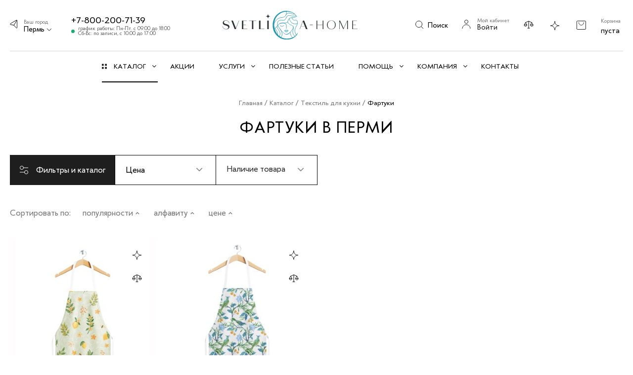

--- FILE ---
content_type: text/html; charset=UTF-8
request_url: https://perm.svetlica-home.ru/catalog/tekstil-dlya-kuhni/fartuki/
body_size: 38459
content:
<!DOCTYPE html>
<html xmlns="http://www.w3.org/1999/xhtml" xml:lang="ru" lang="ru" >
<head>
	<title>Фартуки купить в Перми | Кухонные фартуки по низким ценам</title>
	<meta name="cmsmagazine" content="0dc3110c99410712eb4cd0bc65bb8a56" />
	<meta name="viewport" content="initial-scale=1.0, width=device-width" />
	<meta name="HandheldFriendly" content="true" />
	<meta name="yes" content="yes" />
	<meta name="apple-mobile-web-app-status-bar-style" content="black" />
	<meta name="SKYPE_TOOLBAR" content="SKYPE_TOOLBAR_PARSER_COMPATIBLE" />
			<meta http-equiv="Content-Type" content="text/html; charset=UTF-8" />
<meta name="keywords" content="фартуки Пермь, купить, цена" />
<meta name="description" content="Купить фартуки для кухни по низким ценам с доставкой на дом в Перми! ⭐ Интернет-магазин «Светлица» предлагает кухонные фартуки недорого! ⭐ Звоните и заказывайте: ☎ 8 (800) 200-71-39" />
<link href="https://fonts.googleapis.com/css?family=Open+Sans:300italic,400italic,600italic,700italic,800italic,400,300,500,600,700,800&subset=latin,cyrillic-ext"  rel="stylesheet" />
<link href="/bitrix/js/ui/design-tokens/dist/ui.design-tokens.css?167898602224720"  rel="stylesheet" />
<link href="/bitrix/js/ui/fonts/opensans/ui.font.opensans.css?16789859262555"  rel="stylesheet" />
<link href="/bitrix/js/main/popup/dist/main.popup.bundle.css?170775927829861"  rel="stylesheet" />
<link href="/bitrix/templates/aspro_next/components/bitrix/catalog/main/style.css?16472087565058"  rel="stylesheet" />
<link href="/bitrix/templates/aspro_next/components/bitrix/menu/left_front_catalog_dropdown/style.css?16472087551090"  rel="stylesheet" />
<link href="/bitrix/templates/aspro_next/components/bitrix/catalog.smart.filter/new-main/style.css?164720875521389"  rel="stylesheet" />
<link href="/bitrix/templates/aspro_next/components/bitrix/catalog.smart.filter/new-main/themes/blue/colors.css?16472087552827"  rel="stylesheet" />
<link href="/bitrix/templates/aspro_next/components/bitrix/catalog.smart.filter/main_compact/style.css?16472087551133"  rel="stylesheet" />
<link href="/bitrix/templates/aspro_next/css/owl.carousel.min.css?16472087563351"  data-template-style="true"  rel="stylesheet" />
<link href="/bitrix/templates/aspro_next/vendor/css/bootstrap.css?1647208756114216"  data-template-style="true"  rel="stylesheet" />
<link href="/bitrix/templates/aspro_next/css/jquery.fancybox.css?16472087564353"  data-template-style="true"  rel="stylesheet" />
<link href="/bitrix/templates/aspro_next/css/styles.css?1647208756101907"  data-template-style="true"  rel="stylesheet" />
<link href="/bitrix/templates/aspro_next/css/animation/animation_ext.css?16472087564934"  data-template-style="true"  rel="stylesheet" />
<link href="/bitrix/templates/aspro_next/vendor/css/footable.standalone.min.css?164720875619590"  data-template-style="true"  rel="stylesheet" />
<link href="/bitrix/templates/aspro_next/ajax/ajax.css?1647208755326"  data-template-style="true"  rel="stylesheet" />
<link href="/bitrix/templates/aspro_next/components/bitrix/news.list/front_akc/style.css?1647208755828"  data-template-style="true"  rel="stylesheet" />
<link href="/bitrix/templates/aspro_next/components/bitrix/news.list/front_blog/style.css?1647208756796"  data-template-style="true"  rel="stylesheet" />
<link href="/bitrix/templates/aspro_next/styles.css?174166718912149"  data-template-style="true"  rel="stylesheet" />
<link href="/bitrix/templates/aspro_next/template_styles.css?1741667189625684"  data-template-style="true"  rel="stylesheet" />
<link href="/bitrix/templates/aspro_next/css/media.css?1660235128132974"  data-template-style="true"  rel="stylesheet" />
<link href="/bitrix/templates/aspro_next/vendor/fonts/font-awesome/css/font-awesome.min.css?164720875631000"  data-template-style="true"  rel="stylesheet" />
<link href="/bitrix/templates/aspro_next/css/print.css?164720875619036"  data-template-style="true"  rel="stylesheet" />
<link href="/bitrix/templates/aspro_next/vendor/fonts/klein/style.css?16472087561222"  data-template-style="true"  rel="stylesheet" />
<link href="/bitrix/templates/aspro_next/themes/custom_s1/theme.css?164727314645315"  data-template-style="true"  rel="stylesheet" />
<link href="/bitrix/templates/aspro_next/bg_color/light/bgcolors.css?164720875562"  data-template-style="true"  rel="stylesheet" />
<link href="/bitrix/templates/aspro_next/css/width-3.css?16472087562137"  data-template-style="true"  rel="stylesheet" />
<link href="/bitrix/templates/aspro_next/css/font-1.css?16472087564297"  data-template-style="true"  rel="stylesheet" />
<link href="/bitrix/templates/aspro_next/css/custom.css?164720875651742"  data-template-style="true"  rel="stylesheet" />
<script>if(!window.BX)window.BX={};if(!window.BX.message)window.BX.message=function(mess){if(typeof mess==='object'){for(let i in mess) {BX.message[i]=mess[i];} return true;}};</script>
<script>(window.BX||top.BX).message({'pull_server_enabled':'N','pull_config_timestamp':'0','pull_guest_mode':'N','pull_guest_user_id':'0'});(window.BX||top.BX).message({'PULL_OLD_REVISION':'Для продолжения корректной работы с сайтом необходимо перезагрузить страницу.'});</script>
<script>(window.BX||top.BX).message({'JS_CORE_LOADING':'Загрузка...','JS_CORE_NO_DATA':'- Нет данных -','JS_CORE_WINDOW_CLOSE':'Закрыть','JS_CORE_WINDOW_EXPAND':'Развернуть','JS_CORE_WINDOW_NARROW':'Свернуть в окно','JS_CORE_WINDOW_SAVE':'Сохранить','JS_CORE_WINDOW_CANCEL':'Отменить','JS_CORE_WINDOW_CONTINUE':'Продолжить','JS_CORE_H':'ч','JS_CORE_M':'м','JS_CORE_S':'с','JSADM_AI_HIDE_EXTRA':'Скрыть лишние','JSADM_AI_ALL_NOTIF':'Показать все','JSADM_AUTH_REQ':'Требуется авторизация!','JS_CORE_WINDOW_AUTH':'Войти','JS_CORE_IMAGE_FULL':'Полный размер'});</script>

<script src="/bitrix/js/main/core/core.js?1707759283486439"></script>

<script>BX.setJSList(['/bitrix/js/main/core/core_ajax.js','/bitrix/js/main/core/core_promise.js','/bitrix/js/main/polyfill/promise/js/promise.js','/bitrix/js/main/loadext/loadext.js','/bitrix/js/main/loadext/extension.js','/bitrix/js/main/polyfill/promise/js/promise.js','/bitrix/js/main/polyfill/find/js/find.js','/bitrix/js/main/polyfill/includes/js/includes.js','/bitrix/js/main/polyfill/matches/js/matches.js','/bitrix/js/ui/polyfill/closest/js/closest.js','/bitrix/js/main/polyfill/fill/main.polyfill.fill.js','/bitrix/js/main/polyfill/find/js/find.js','/bitrix/js/main/polyfill/matches/js/matches.js','/bitrix/js/main/polyfill/core/dist/polyfill.bundle.js','/bitrix/js/main/core/core.js','/bitrix/js/main/polyfill/intersectionobserver/js/intersectionobserver.js','/bitrix/js/main/lazyload/dist/lazyload.bundle.js','/bitrix/js/main/polyfill/core/dist/polyfill.bundle.js','/bitrix/js/main/parambag/dist/parambag.bundle.js']);
</script>
<script>(window.BX||top.BX).message({'LANGUAGE_ID':'ru','FORMAT_DATE':'DD.MM.YYYY','FORMAT_DATETIME':'DD.MM.YYYY HH:MI:SS','COOKIE_PREFIX':'BITRIX_SM','SERVER_TZ_OFFSET':'18000','UTF_MODE':'Y','SITE_ID':'s1','SITE_DIR':'/','USER_ID':'','SERVER_TIME':'1768966349','USER_TZ_OFFSET':'0','USER_TZ_AUTO':'Y','bitrix_sessid':'a1a7a3e4a606dfcab9cad7bd4b85e12c'});</script>


<script  src="/bitrix/cache/js/s1/aspro_next/kernel_main/kernel_main_v1.js?1768722564265014"></script>
<script src="/bitrix/js/pull/protobuf/protobuf.js?1678815484274055"></script>
<script src="/bitrix/js/pull/protobuf/model.js?167881548470928"></script>
<script src="/bitrix/js/main/core/core_promise.js?16784706945220"></script>
<script src="/bitrix/js/rest/client/rest.client.js?167882436717414"></script>
<script src="/bitrix/js/pull/client/pull.client.js?167976477681012"></script>
<script src="/bitrix/js/main/core/core_ls.js?164720877110430"></script>
<script src="/bitrix/js/main/jquery/jquery-1.12.4.min.js?167898594397163"></script>
<script src="/bitrix/js/main/ajax.js?164720877135509"></script>
<script src="/bitrix/js/main/popup/dist/main.popup.bundle.js?1707759272117166"></script>
<script src="/bitrix/js/currency/currency-core/dist/currency-core.bundle.js?16789853997014"></script>
<script src="/bitrix/js/currency/core_currency.js?16788154621141"></script>
<script>BX.setJSList(['/bitrix/js/main/core/core_fx.js','/bitrix/js/main/pageobject/pageobject.js','/bitrix/js/main/core/core_window.js','/bitrix/js/main/date/main.date.js','/bitrix/js/main/core/core_date.js','/bitrix/js/main/core/core_timer.js','/bitrix/js/main/dd.js','/bitrix/js/main/session.js','/bitrix/js/main/core/core_uf.js','/bitrix/js/main/core/core_dd.js','/bitrix/js/main/core/core_tooltip.js','/bitrix/templates/aspro_next/components/bitrix/news.list/landings_list/script.js','/bitrix/templates/aspro_next/components/bitrix/menu/left_front_catalog_dropdown/script.js','/bitrix/templates/aspro_next/components/bitrix/catalog.smart.filter/new-main/script.js','/bitrix/templates/aspro_next/components/bitrix/catalog.smart.filter/main_compact/script.js','/bitrix/templates/aspro_next/js/jquery.history.js','/bitrix/templates/aspro_next/js/owl.carousel.min.js','/bitrix/templates/aspro_next/js/jquery.actual.min.js','/bitrix/templates/aspro_next/vendor/js/jquery.bxslider.js','/bitrix/templates/aspro_next/js/jqModal.js','/bitrix/templates/aspro_next/vendor/js/bootstrap.js','/bitrix/templates/aspro_next/vendor/js/jquery.appear.js','/bitrix/templates/aspro_next/js/browser.js','/bitrix/templates/aspro_next/js/jquery.fancybox.js','/bitrix/templates/aspro_next/js/jquery.flexslider.js','/bitrix/templates/aspro_next/vendor/js/moment.min.js','/bitrix/templates/aspro_next/vendor/js/footable.js','/bitrix/templates/aspro_next/js/jquery.validate.min.js','/bitrix/templates/aspro_next/js/jquery.inputmask.bundle.min.js','/bitrix/templates/aspro_next/js/jquery.easing.1.3.js','/bitrix/templates/aspro_next/js/equalize.min.js','/bitrix/templates/aspro_next/js/jquery.alphanumeric.js','/bitrix/templates/aspro_next/js/jquery.cookie.js','/bitrix/templates/aspro_next/js/jquery.plugin.min.js','/bitrix/templates/aspro_next/js/jquery.countdown.min.js','/bitrix/templates/aspro_next/js/jquery.countdown-ru.js','/bitrix/templates/aspro_next/js/jquery.ikSelect.js','/bitrix/templates/aspro_next/js/jquery.mobile.custom.touch.min.js','/bitrix/templates/aspro_next/js/jquery.dotdotdot.js','/bitrix/templates/aspro_next/js/rating_likes.js','/bitrix/templates/aspro_next/js/video_banner.js','/bitrix/templates/aspro_next/js/main.js','/bitrix/templates/aspro_next/components/bitrix/news.list/front_akc/script.js','/bitrix/templates/aspro_next/components/bitrix/news.list/front_blog/script.js','/bitrix/components/bitrix/search.title/script.js','/bitrix/templates/aspro_next/components/bitrix/search.title/fixed/script.js','/bitrix/templates/aspro_next/js/custom.js','/bitrix/templates/aspro_next/js/jquery-ui.min.js','/bitrix/templates/aspro_next/components/aspro/regionality.list.next/popup_regions_small/script.js','/bitrix/templates/aspro_next/components/bitrix/catalog.section/catalog_block/script.js']);</script>
<script>
					(function () {
						"use strict";

						var counter = function ()
						{
							var cookie = (function (name) {
								var parts = ("; " + document.cookie).split("; " + name + "=");
								if (parts.length == 2) {
									try {return JSON.parse(decodeURIComponent(parts.pop().split(";").shift()));}
									catch (e) {}
								}
							})("BITRIX_CONVERSION_CONTEXT_s1");

							if (cookie && cookie.EXPIRE >= BX.message("SERVER_TIME"))
								return;

							var request = new XMLHttpRequest();
							request.open("POST", "/bitrix/tools/conversion/ajax_counter.php", true);
							request.setRequestHeader("Content-type", "application/x-www-form-urlencoded");
							request.send(
								"SITE_ID="+encodeURIComponent("s1")+
								"&sessid="+encodeURIComponent(BX.bitrix_sessid())+
								"&HTTP_REFERER="+encodeURIComponent(document.referrer)
							);
						};

						if (window.frameRequestStart === true)
							BX.addCustomEvent("onFrameDataReceived", counter);
						else
							BX.ready(counter);
					})();
				</script>
<script>BX.message({'PHONE':'Телефон','FAST_VIEW':'Быстрый просмотр','TABLES_SIZE_TITLE':'Подбор размера','SOCIAL':'Социальные сети','DESCRIPTION':'Описание магазина','ITEMS':'Товары','LOGO':'Логотип','REGISTER_INCLUDE_AREA':'Текст о регистрации','AUTH_INCLUDE_AREA':'Текст об авторизации','FRONT_IMG':'Изображение компании','EMPTY_CART':'пуста','CATALOG_VIEW_MORE':'... Показать все','CATALOG_VIEW_LESS':'... Свернуть','JS_REQUIRED':'Заполните это поле','JS_FORMAT':'Неверный формат','JS_FILE_EXT':'Недопустимое расширение файла','JS_PASSWORD_COPY':'Пароли не совпадают','JS_PASSWORD_LENGTH':'Минимум 6 символов','JS_ERROR':'Неверно заполнено поле','JS_FILE_SIZE':'Максимальный размер 5мб','JS_FILE_BUTTON_NAME':'Выберите файл','JS_FILE_DEFAULT':'Файл не найден','JS_DATE':'Некорректная дата','JS_DATETIME':'Некорректная дата/время','JS_REQUIRED_LICENSES':'Согласитесь с условиями','LICENSE_PROP':'Согласие на обработку персональных данных','LOGIN_LEN':'Введите минимум {0} символа','FANCY_CLOSE':'Закрыть','FANCY_NEXT':'Следующий','FANCY_PREV':'Предыдущий','TOP_AUTH_REGISTER':'Регистрация','CALLBACK':'Заказать звонок','S_CALLBACK':'Заказать звонок','UNTIL_AKC':'До конца акции','TITLE_QUANTITY_BLOCK':'Остаток','TITLE_QUANTITY':'шт.','TOTAL_SUMM_ITEM':'Общая стоимость ','SUBSCRIBE_SUCCESS':'Вы успешно подписались','RECAPTCHA_TEXT':'Подтвердите, что вы не робот','JS_RECAPTCHA_ERROR':'Пройдите проверку','COUNTDOWN_SEC':'сек.','COUNTDOWN_MIN':'мин.','COUNTDOWN_HOUR':'час.','COUNTDOWN_DAY0':'дней','COUNTDOWN_DAY1':'день','COUNTDOWN_DAY2':'дня','COUNTDOWN_WEAK0':'Недель','COUNTDOWN_WEAK1':'Неделя','COUNTDOWN_WEAK2':'Недели','COUNTDOWN_MONTH0':'Месяцев','COUNTDOWN_MONTH1':'Месяц','COUNTDOWN_MONTH2':'Месяца','COUNTDOWN_YEAR0':'Лет','COUNTDOWN_YEAR1':'Год','COUNTDOWN_YEAR2':'Года','CATALOG_PARTIAL_BASKET_PROPERTIES_ERROR':'Заполнены не все свойства у добавляемого товара','CATALOG_EMPTY_BASKET_PROPERTIES_ERROR':'Выберите свойства товара, добавляемые в корзину в параметрах компонента','CATALOG_ELEMENT_NOT_FOUND':'Элемент не найден','ERROR_ADD2BASKET':'Ошибка добавления товара в корзину','CATALOG_SUCCESSFUL_ADD_TO_BASKET':'Успешное добавление товара в корзину','ERROR_BASKET_TITLE':'Ошибка корзины','ERROR_BASKET_PROP_TITLE':'Выберите свойства, добавляемые в корзину','ERROR_BASKET_BUTTON':'Выбрать','BASKET_TOP':'Корзина в шапке','ERROR_ADD_DELAY_ITEM':'Ошибка отложенной корзины','VIEWED_TITLE':'Ранее вы смотрели','VIEWED_BEFORE':'Ранее вы смотрели','BEST_TITLE':'Лучшие предложения','CT_BST_SEARCH_BUTTON':'Поиск','CT_BST_SEARCH2_BUTTON':'Найти','BASKET_PRINT_BUTTON':'Распечатать','BASKET_CLEAR_ALL_BUTTON':'Очистить','BASKET_QUICK_ORDER_BUTTON':'Заказать в 1 клик','BASKET_CONTINUE_BUTTON':'Продолжить покупки','BASKET_ORDER_BUTTON':'Оформить заказ','SHARE_BUTTON':'Поделиться','BASKET_CHANGE_TITLE':'Ваш заказ','BASKET_CHANGE_LINK':'Изменить','MORE_INFO_SKU':'Подробнее','FROM':'от','TITLE_BLOCK_VIEWED_NAME':'Ранее вы смотрели','T_BASKET':'Корзина','FILTER_EXPAND_VALUES':'Показать все','FILTER_HIDE_VALUES':'Свернуть','FULL_ORDER':'Полный заказ','CUSTOM_COLOR_CHOOSE':'Выбрать','CUSTOM_COLOR_CANCEL':'Отмена','S_MOBILE_MENU':'Меню','NEXT_T_MENU_BACK':'Назад','NEXT_T_MENU_CALLBACK':'Обратная связь','NEXT_T_MENU_CONTACTS_TITLE':'Будьте на связи','SEARCH_TITLE':'Поиск','SOCIAL_TITLE':'Оставайтесь на связи','HEADER_SCHEDULE':'Время работы','SEO_TEXT':'SEO описание','COMPANY_IMG':'Картинка компании','COMPANY_TEXT':'Описание компании','CONFIG_SAVE_SUCCESS':'Настройки сохранены','CONFIG_SAVE_FAIL':'Ошибка сохранения настроек','ITEM_ECONOMY':'Экономия','ITEM_ARTICLE':'Артикул: ','JS_FORMAT_ORDER':'имеет неверный формат','JS_BASKET_COUNT_TITLE':'В корзине товаров на SUMM','POPUP_VIDEO':'Видео','POPUP_GIFT_TEXT':'Нашли что-то особенное? Намекните другу о подарке!'})</script>
<link rel="shortcut icon" href="/favicon.ico?1647273143" type="image/x-icon" />
<link rel="apple-touch-icon" sizes="180x180" href="/upload/CNext/64e/64ed39432d0235fcad5d0ec58c0e1648.png" />
<meta property="ya:interaction" content="XML_FORM" />
<meta property="ya:interaction:url" content="https://perm.svetlica-home.ru/catalog/tekstil-dlya-kuhni/fartuki/?mode=xml" />
<meta property="ya:interaction" content="XML_FORM" />
<meta property="ya:interaction:url" content="https://perm.svetlica-home.ru/catalog/tekstil-dlya-kuhni/fartuki/?mode=xml" />
<meta property="og:title" content="Фартуки купить в Перми | Кухонные фартуки по низким ценам" />
<meta property="og:type" content="website" />
<meta property="og:image" content="https://perm.svetlica-home.ru/upload/CNext/6ec/6ec593b1f6a0a701e00bbf87fd95187e.svg" />
<link rel="image_src" href="https://perm.svetlica-home.ru/upload/CNext/6ec/6ec593b1f6a0a701e00bbf87fd95187e.svg"  />
<meta property="og:url" content="https://perm.svetlica-home.ru/catalog/tekstil-dlya-kuhni/fartuki/" />
<meta property="og:description" content="Купить фартуки для кухни по низким ценам с доставкой на дом в Перми! ⭐ Интернет-магазин «Светлица» предлагает кухонные фартуки недорого! ⭐ Звоните и заказывайте: ☎ 8 (800) 200-71-39" />



<script  src="/bitrix/cache/js/s1/aspro_next/template_e55ef3bbeb02df79414e0eb38b1a16fc/template_e55ef3bbeb02df79414e0eb38b1a16fc_v1.js?17686764251029800"></script>
<script  src="/bitrix/cache/js/s1/aspro_next/page_92cc670284d9e1f179070339ad88371f/page_92cc670284d9e1f179070339ad88371f_v1.js?176867642577786"></script>
<script  src="/bitrix/cache/js/s1/aspro_next/default_ae238a78e4d1fcead10e1c8552a91b9d/default_ae238a78e4d1fcead10e1c8552a91b9d_v1.js?176867642533683"></script>
<script  src="/bitrix/cache/js/s1/aspro_next/default_6f4e8603a488491dc9462adc24198cd9/default_6f4e8603a488491dc9462adc24198cd9_v1.js?176867642564516"></script>
<script>var _ba = _ba || []; _ba.push(["aid", "38f48db8a399d029730495b9e33d141b"]); _ba.push(["host", "perm.svetlica-home.ru"]); (function() {var ba = document.createElement("script"); ba.type = "text/javascript"; ba.async = true;ba.src = (document.location.protocol == "https:" ? "https://" : "http://") + "bitrix.info/ba.js";var s = document.getElementsByTagName("script")[0];s.parentNode.insertBefore(ba, s);})();</script>


				
</head>
<body class="site_s1 fill_bg_n " id="main">

	
<div style="display:none;" itemscope itemtype="http://schema.org/Organization">
	<a href="https://perm.svetlica-home.ru" itemprop="url"></a>
	<div itemprop="address" itemscope itemtype="http://schema.org/PostalAddress">
		<meta itemprop="streetAddress" content="ул. Космонавта Леонова, 5">
		<meta itemprop="postalCode" content="614036">
		<meta itemprop="addressRegion" content="Пермский край">
		<meta itemprop="addressLocality" content="Пермь">
	</div>
	<meta itemprop="telephone" content="+7-800-200-71-39">
	<meta itemprop="email" content="svetlica-home@yandex.ru">
	<meta itemprop="name" content="Светлица">
</div>
<div id="panel"></div>
	
	





				<!--'start_frame_cache_basketitems-component-block'-->												<div id="ajax_basket"></div>
					<!--'end_frame_cache_basketitems-component-block'-->				<script>
				BX.message({'MIN_ORDER_PRICE_TEXT':'<b>Минимальная сумма заказа #PRICE#<\/b><br/>Пожалуйста, добавьте еще товаров в корзину','LICENSES_TEXT':'Я согласен на <a href=\"/include/licenses_detail.php\" rel=\"nofollow\" title=\"Обработку персональных данных\" target=\"_blank\">обработку персональных данных<\/a>'});

		var arNextOptions = ({
			"SITE_DIR" : "/",
			"SITE_ID" : "s1",
			"SITE_ADDRESS" : "svetlica-home.ru",
			"FORM" : ({
				"ASK_FORM_ID" : "ASK",
				"SERVICES_FORM_ID" : "SERVICES",
				"FEEDBACK_FORM_ID" : "FEEDBACK",
				"CALLBACK_FORM_ID" : "CALLBACK",
				"RESUME_FORM_ID" : "RESUME",
				"TOORDER_FORM_ID" : "TOORDER"
			}),
			"PAGES" : ({
				"FRONT_PAGE" : "",
				"BASKET_PAGE" : "",
				"ORDER_PAGE" : "",
				"PERSONAL_PAGE" : "",
				"CATALOG_PAGE" : "1",
				"CATALOG_PAGE_URL" : "/catalog/",
				"BASKET_PAGE_URL" : "/basket/",
			}),
			"PRICES" : ({
				"MIN_PRICE" : "",
			}),
			"THEME" : ({
				'THEME_SWITCHER' : 'N',
				'BASE_COLOR' : 'CUSTOM',
				'BASE_COLOR_CUSTOM' : '000',
				'TOP_MENU' : '',
				'TOP_MENU_FIXED' : 'Y',
				'COLORED_LOGO' : 'N',
				'SIDE_MENU' : 'LEFT',
				'SCROLLTOTOP_TYPE' : 'ROUND_COLOR',
				'SCROLLTOTOP_POSITION' : 'CONTENT',
				'CAPTCHA_FORM_TYPE' : '',
				'PHONE_MASK' : '+7 (999) 999-99-99',
				'VALIDATE_PHONE_MASK' : '^[+][0-9] [(][0-9]{3}[)] [0-9]{3}[-][0-9]{2}[-][0-9]{2}$',
				'DATE_MASK' : 'd.m.y',
				'DATE_PLACEHOLDER' : 'дд.мм.гггг',
				'VALIDATE_DATE_MASK' : '^[0-9]{1,2}\.[0-9]{1,2}\.[0-9]{4}$',
				'DATETIME_MASK' : 'd.m.y h:s',
				'DATETIME_PLACEHOLDER' : 'дд.мм.гггг чч:мм',
				'VALIDATE_DATETIME_MASK' : '^[0-9]{1,2}\.[0-9]{1,2}\.[0-9]{4} [0-9]{1,2}\:[0-9]{1,2}$',
				'VALIDATE_FILE_EXT' : 'png|jpg|jpeg|gif|doc|docx|xls|xlsx|txt|pdf|odt|rtf',
				'BANNER_WIDTH' : '',
				'BIGBANNER_ANIMATIONTYPE' : 'SLIDE_HORIZONTAL',
				'BIGBANNER_SLIDESSHOWSPEED' : '5000',
				'BIGBANNER_ANIMATIONSPEED' : '600',
				'PARTNERSBANNER_SLIDESSHOWSPEED' : '5000',
				'PARTNERSBANNER_ANIMATIONSPEED' : '600',
				'ORDER_BASKET_VIEW' : 'NORMAL',
				'SHOW_BASKET_ONADDTOCART' : 'Y',
				'SHOW_BASKET_PRINT' : 'N',
				"SHOW_ONECLICKBUY_ON_BASKET_PAGE" : 'Y',
				'SHOW_LICENCE' : 'Y',
				'LICENCE_CHECKED' : 'Y',
				'SHOW_TOTAL_SUMM' : 'N',
				'SHOW_TOTAL_SUMM_TYPE' : 'CHANGE',
				'CHANGE_TITLE_ITEM' : 'N',
				'DISCOUNT_PRICE' : '',
				'STORES' : '',
				'STORES_SOURCE' : 'IBLOCK',
				'TYPE_SKU' : 'TYPE_1',
				'MENU_POSITION' : 'LINE',
				'MENU_TYPE_VIEW' : 'HOVER',
				'DETAIL_PICTURE_MODE' : 'POPUP',
				'PAGE_WIDTH' : '3',
				'PAGE_CONTACTS' : '1',
				'HEADER_TYPE' : 'custom',
				'REGIONALITY_SEARCH_ROW' : 'N',
				'HEADER_TOP_LINE' : '',
				'HEADER_FIXED' : 'custom',
				'HEADER_MOBILE' : 'custom',
				'HEADER_MOBILE_MENU' : '1',
				'HEADER_MOBILE_MENU_SHOW_TYPE' : '',
				'TYPE_SEARCH' : 'fixed',
				'PAGE_TITLE' : '1',
				'INDEX_TYPE' : 'index2',
				'FOOTER_TYPE' : 'custom',
				'PRINT_BUTTON' : 'N',
				'EXPRESSION_FOR_PRINT_PAGE' : 'Версия для печати',
				'EXPRESSION_FOR_FAST_VIEW' : '',
				'FILTER_VIEW' : 'COMPACT',
				'YA_GOALS' : 'N',
				'YA_COUNTER_ID' : '',
				'USE_FORMS_GOALS' : 'COMMON',
				'USE_SALE_GOALS' : '',
				'USE_DEBUG_GOALS' : 'N',
				'SHOW_HEADER_GOODS' : 'N',
				'INSTAGRAMM_INDEX' : 'Y',
			}),
			"PRESETS": [{'ID':'968','TITLE':'Тип 1','DESCRIPTION':'','IMG':'/bitrix/images/aspro.next/themes/preset968_1544181424.png','OPTIONS':{'THEME_SWITCHER':'Y','BASE_COLOR':'9','BASE_COLOR_CUSTOM':'1976d2','SHOW_BG_BLOCK':'N','COLORED_LOGO':'Y','PAGE_WIDTH':'3','FONT_STYLE':'2','MENU_COLOR':'COLORED','LEFT_BLOCK':'1','SIDE_MENU':'LEFT','H1_STYLE':'2','TYPE_SEARCH':'fixed','PAGE_TITLE':'1','HOVER_TYPE_IMG':'shine','SHOW_LICENCE':'Y','MAX_DEPTH_MENU':'3','HIDE_SITE_NAME_TITLE':'Y','SHOW_CALLBACK':'Y','PRINT_BUTTON':'N','USE_GOOGLE_RECAPTCHA':'N','GOOGLE_RECAPTCHA_SHOW_LOGO':'Y','HIDDEN_CAPTCHA':'Y','INSTAGRAMM_WIDE_BLOCK':'N','BIGBANNER_HIDEONNARROW':'N','INDEX_TYPE':{'VALUE':'index1','SUB_PARAMS':{'TIZERS':'Y','CATALOG_SECTIONS':'Y','CATALOG_TAB':'Y','MIDDLE_ADV':'Y','SALE':'Y','BLOG':'Y','BOTTOM_BANNERS':'Y','COMPANY_TEXT':'Y','BRANDS':'Y','INSTAGRAMM':'Y'}},'FRONT_PAGE_BRANDS':'brands_slider','FRONT_PAGE_SECTIONS':'front_sections_only','TOP_MENU_FIXED':'Y','HEADER_TYPE':'1','USE_REGIONALITY':'Y','FILTER_VIEW':'COMPACT','SEARCH_VIEW_TYPE':'with_filter','USE_FAST_VIEW_PAGE_DETAIL':'fast_view_1','SHOW_TOTAL_SUMM':'Y','CHANGE_TITLE_ITEM':'N','VIEW_TYPE_HIGHLOAD_PROP':'N','SHOW_HEADER_GOODS':'Y','SEARCH_HIDE_NOT_AVAILABLE':'N','LEFT_BLOCK_CATALOG_ICONS':'N','SHOW_CATALOG_SECTIONS_ICONS':'Y','LEFT_BLOCK_CATALOG_DETAIL':'Y','CATALOG_COMPARE':'Y','CATALOG_PAGE_DETAIL':'element_1','SHOW_BREADCRUMBS_CATALOG_SUBSECTIONS':'Y','SHOW_BREADCRUMBS_CATALOG_CHAIN':'H1','TYPE_SKU':'TYPE_1','DETAIL_PICTURE_MODE':'POPUP','MENU_POSITION':'LINE','MENU_TYPE_VIEW':'HOVER','VIEWED_TYPE':'LOCAL','VIEWED_TEMPLATE':'HORIZONTAL','USE_WORD_EXPRESSION':'Y','ORDER_BASKET_VIEW':'FLY','ORDER_BASKET_COLOR':'DARK','SHOW_BASKET_ONADDTOCART':'Y','SHOW_BASKET_PRINT':'Y','SHOW_BASKET_ON_PAGES':'N','USE_PRODUCT_QUANTITY_LIST':'Y','USE_PRODUCT_QUANTITY_DETAIL':'Y','ONE_CLICK_BUY_CAPTCHA':'N','SHOW_ONECLICKBUY_ON_BASKET_PAGE':'Y','ONECLICKBUY_SHOW_DELIVERY_NOTE':'N','PAGE_CONTACTS':'3','CONTACTS_USE_FEEDBACK':'Y','CONTACTS_USE_MAP':'Y','BLOG_PAGE':'list_elements_2','PROJECTS_PAGE':'list_elements_2','NEWS_PAGE':'list_elements_3','STAFF_PAGE':'list_elements_1','PARTNERS_PAGE':'list_elements_3','PARTNERS_PAGE_DETAIL':'element_4','VACANCY_PAGE':'list_elements_1','LICENSES_PAGE':'list_elements_2','FOOTER_TYPE':'4','ADV_TOP_HEADER':'N','ADV_TOP_UNDERHEADER':'N','ADV_SIDE':'Y','ADV_CONTENT_TOP':'N','ADV_CONTENT_BOTTOM':'N','ADV_FOOTER':'N','HEADER_MOBILE_FIXED':'Y','HEADER_MOBILE':'1','HEADER_MOBILE_MENU':'1','HEADER_MOBILE_MENU_OPEN':'1','PERSONAL_ONEFIO':'Y','LOGIN_EQUAL_EMAIL':'Y','YA_GOALS':'N','YANDEX_ECOMERCE':'N','GOOGLE_ECOMERCE':'N'}},{'ID':'221','TITLE':'Тип 2','DESCRIPTION':'','IMG':'/bitrix/images/aspro.next/themes/preset221_1544181431.png','OPTIONS':{'THEME_SWITCHER':'Y','BASE_COLOR':'11','BASE_COLOR_CUSTOM':'107bb1','SHOW_BG_BLOCK':'N','COLORED_LOGO':'Y','PAGE_WIDTH':'2','FONT_STYLE':'8','MENU_COLOR':'LIGHT','LEFT_BLOCK':'2','SIDE_MENU':'LEFT','H1_STYLE':'2','TYPE_SEARCH':'fixed','PAGE_TITLE':'1','HOVER_TYPE_IMG':'shine','SHOW_LICENCE':'Y','MAX_DEPTH_MENU':'4','HIDE_SITE_NAME_TITLE':'Y','SHOW_CALLBACK':'Y','PRINT_BUTTON':'N','USE_GOOGLE_RECAPTCHA':'N','GOOGLE_RECAPTCHA_SHOW_LOGO':'Y','HIDDEN_CAPTCHA':'Y','INSTAGRAMM_WIDE_BLOCK':'N','BIGBANNER_HIDEONNARROW':'N','INDEX_TYPE':{'VALUE':'index3','SUB_PARAMS':{'TOP_ADV_BOTTOM_BANNER':'Y','FLOAT_BANNER':'Y','CATALOG_SECTIONS':'Y','CATALOG_TAB':'Y','TIZERS':'Y','SALE':'Y','BOTTOM_BANNERS':'Y','COMPANY_TEXT':'Y','BRANDS':'Y','INSTAGRAMM':'N'}},'FRONT_PAGE_BRANDS':'brands_slider','FRONT_PAGE_SECTIONS':'front_sections_with_childs','TOP_MENU_FIXED':'Y','HEADER_TYPE':'2','USE_REGIONALITY':'Y','FILTER_VIEW':'VERTICAL','SEARCH_VIEW_TYPE':'with_filter','USE_FAST_VIEW_PAGE_DETAIL':'fast_view_1','SHOW_TOTAL_SUMM':'Y','CHANGE_TITLE_ITEM':'N','VIEW_TYPE_HIGHLOAD_PROP':'N','SHOW_HEADER_GOODS':'Y','SEARCH_HIDE_NOT_AVAILABLE':'N','LEFT_BLOCK_CATALOG_ICONS':'N','SHOW_CATALOG_SECTIONS_ICONS':'Y','LEFT_BLOCK_CATALOG_DETAIL':'Y','CATALOG_COMPARE':'Y','CATALOG_PAGE_DETAIL':'element_3','SHOW_BREADCRUMBS_CATALOG_SUBSECTIONS':'Y','SHOW_BREADCRUMBS_CATALOG_CHAIN':'H1','TYPE_SKU':'TYPE_1','DETAIL_PICTURE_MODE':'POPUP','MENU_POSITION':'LINE','MENU_TYPE_VIEW':'HOVER','VIEWED_TYPE':'LOCAL','VIEWED_TEMPLATE':'HORIZONTAL','USE_WORD_EXPRESSION':'Y','ORDER_BASKET_VIEW':'NORMAL','ORDER_BASKET_COLOR':'DARK','SHOW_BASKET_ONADDTOCART':'Y','SHOW_BASKET_PRINT':'Y','SHOW_BASKET_ON_PAGES':'N','USE_PRODUCT_QUANTITY_LIST':'Y','USE_PRODUCT_QUANTITY_DETAIL':'Y','ONE_CLICK_BUY_CAPTCHA':'N','SHOW_ONECLICKBUY_ON_BASKET_PAGE':'Y','ONECLICKBUY_SHOW_DELIVERY_NOTE':'N','PAGE_CONTACTS':'3','CONTACTS_USE_FEEDBACK':'Y','CONTACTS_USE_MAP':'Y','BLOG_PAGE':'list_elements_2','PROJECTS_PAGE':'list_elements_2','NEWS_PAGE':'list_elements_3','STAFF_PAGE':'list_elements_1','PARTNERS_PAGE':'list_elements_3','PARTNERS_PAGE_DETAIL':'element_4','VACANCY_PAGE':'list_elements_1','LICENSES_PAGE':'list_elements_2','FOOTER_TYPE':'1','ADV_TOP_HEADER':'N','ADV_TOP_UNDERHEADER':'N','ADV_SIDE':'Y','ADV_CONTENT_TOP':'N','ADV_CONTENT_BOTTOM':'N','ADV_FOOTER':'N','HEADER_MOBILE_FIXED':'Y','HEADER_MOBILE':'1','HEADER_MOBILE_MENU':'1','HEADER_MOBILE_MENU_OPEN':'1','PERSONAL_ONEFIO':'Y','LOGIN_EQUAL_EMAIL':'Y','YA_GOALS':'N','YANDEX_ECOMERCE':'N','GOOGLE_ECOMERCE':'N'}},{'ID':'215','TITLE':'Тип 3','DESCRIPTION':'','IMG':'/bitrix/images/aspro.next/themes/preset215_1544181438.png','OPTIONS':{'THEME_SWITCHER':'Y','BASE_COLOR':'16','BASE_COLOR_CUSTOM':'188b30','SHOW_BG_BLOCK':'N','COLORED_LOGO':'Y','PAGE_WIDTH':'3','FONT_STYLE':'8','MENU_COLOR':'LIGHT','LEFT_BLOCK':'3','SIDE_MENU':'LEFT','H1_STYLE':'2','TYPE_SEARCH':'fixed','PAGE_TITLE':'1','HOVER_TYPE_IMG':'shine','SHOW_LICENCE':'Y','MAX_DEPTH_MENU':'4','HIDE_SITE_NAME_TITLE':'Y','SHOW_CALLBACK':'Y','PRINT_BUTTON':'N','USE_GOOGLE_RECAPTCHA':'N','GOOGLE_RECAPTCHA_SHOW_LOGO':'Y','HIDDEN_CAPTCHA':'Y','INSTAGRAMM_WIDE_BLOCK':'N','BIGBANNER_HIDEONNARROW':'N','INDEX_TYPE':{'VALUE':'index2','SUB_PARAMS':[]},'FRONT_PAGE_BRANDS':'brands_list','FRONT_PAGE_SECTIONS':'front_sections_with_childs','TOP_MENU_FIXED':'Y','HEADER_TYPE':'2','USE_REGIONALITY':'Y','FILTER_VIEW':'VERTICAL','SEARCH_VIEW_TYPE':'with_filter','USE_FAST_VIEW_PAGE_DETAIL':'fast_view_1','SHOW_TOTAL_SUMM':'Y','CHANGE_TITLE_ITEM':'N','VIEW_TYPE_HIGHLOAD_PROP':'N','SHOW_HEADER_GOODS':'Y','SEARCH_HIDE_NOT_AVAILABLE':'N','LEFT_BLOCK_CATALOG_ICONS':'N','SHOW_CATALOG_SECTIONS_ICONS':'Y','LEFT_BLOCK_CATALOG_DETAIL':'Y','CATALOG_COMPARE':'Y','CATALOG_PAGE_DETAIL':'element_4','SHOW_BREADCRUMBS_CATALOG_SUBSECTIONS':'Y','SHOW_BREADCRUMBS_CATALOG_CHAIN':'H1','TYPE_SKU':'TYPE_1','DETAIL_PICTURE_MODE':'POPUP','MENU_POSITION':'LINE','MENU_TYPE_VIEW':'HOVER','VIEWED_TYPE':'LOCAL','VIEWED_TEMPLATE':'HORIZONTAL','USE_WORD_EXPRESSION':'Y','ORDER_BASKET_VIEW':'NORMAL','ORDER_BASKET_COLOR':'DARK','SHOW_BASKET_ONADDTOCART':'Y','SHOW_BASKET_PRINT':'Y','SHOW_BASKET_ON_PAGES':'N','USE_PRODUCT_QUANTITY_LIST':'Y','USE_PRODUCT_QUANTITY_DETAIL':'Y','ONE_CLICK_BUY_CAPTCHA':'N','SHOW_ONECLICKBUY_ON_BASKET_PAGE':'Y','ONECLICKBUY_SHOW_DELIVERY_NOTE':'N','PAGE_CONTACTS':'3','CONTACTS_USE_FEEDBACK':'Y','CONTACTS_USE_MAP':'Y','BLOG_PAGE':'list_elements_2','PROJECTS_PAGE':'list_elements_2','NEWS_PAGE':'list_elements_3','STAFF_PAGE':'list_elements_1','PARTNERS_PAGE':'list_elements_3','PARTNERS_PAGE_DETAIL':'element_4','VACANCY_PAGE':'list_elements_1','LICENSES_PAGE':'list_elements_2','FOOTER_TYPE':'1','ADV_TOP_HEADER':'N','ADV_TOP_UNDERHEADER':'N','ADV_SIDE':'Y','ADV_CONTENT_TOP':'N','ADV_CONTENT_BOTTOM':'N','ADV_FOOTER':'N','HEADER_MOBILE_FIXED':'Y','HEADER_MOBILE':'1','HEADER_MOBILE_MENU':'1','HEADER_MOBILE_MENU_OPEN':'1','PERSONAL_ONEFIO':'Y','LOGIN_EQUAL_EMAIL':'Y','YA_GOALS':'N','YANDEX_ECOMERCE':'N','GOOGLE_ECOMERCE':'N'}},{'ID':'881','TITLE':'Тип 4','DESCRIPTION':'','IMG':'/bitrix/images/aspro.next/themes/preset881_1544181443.png','OPTIONS':{'THEME_SWITCHER':'Y','BASE_COLOR':'CUSTOM','BASE_COLOR_CUSTOM':'f07c00','SHOW_BG_BLOCK':'N','COLORED_LOGO':'Y','PAGE_WIDTH':'1','FONT_STYLE':'1','MENU_COLOR':'COLORED','LEFT_BLOCK':'2','SIDE_MENU':'RIGHT','H1_STYLE':'2','TYPE_SEARCH':'fixed','PAGE_TITLE':'3','HOVER_TYPE_IMG':'blink','SHOW_LICENCE':'Y','MAX_DEPTH_MENU':'4','HIDE_SITE_NAME_TITLE':'Y','SHOW_CALLBACK':'Y','PRINT_BUTTON':'Y','USE_GOOGLE_RECAPTCHA':'N','GOOGLE_RECAPTCHA_SHOW_LOGO':'Y','HIDDEN_CAPTCHA':'Y','INSTAGRAMM_WIDE_BLOCK':'N','BIGBANNER_HIDEONNARROW':'N','INDEX_TYPE':{'VALUE':'index4','SUB_PARAMS':[]},'FRONT_PAGE_BRANDS':'brands_slider','FRONT_PAGE_SECTIONS':'front_sections_with_childs','TOP_MENU_FIXED':'Y','HEADER_TYPE':'9','USE_REGIONALITY':'Y','FILTER_VIEW':'COMPACT','SEARCH_VIEW_TYPE':'with_filter','USE_FAST_VIEW_PAGE_DETAIL':'fast_view_1','SHOW_TOTAL_SUMM':'Y','CHANGE_TITLE_ITEM':'N','VIEW_TYPE_HIGHLOAD_PROP':'N','SHOW_HEADER_GOODS':'Y','SEARCH_HIDE_NOT_AVAILABLE':'N','LEFT_BLOCK_CATALOG_ICONS':'N','SHOW_CATALOG_SECTIONS_ICONS':'Y','LEFT_BLOCK_CATALOG_DETAIL':'Y','CATALOG_COMPARE':'Y','CATALOG_PAGE_DETAIL':'element_4','SHOW_BREADCRUMBS_CATALOG_SUBSECTIONS':'Y','SHOW_BREADCRUMBS_CATALOG_CHAIN':'H1','TYPE_SKU':'TYPE_1','DETAIL_PICTURE_MODE':'POPUP','MENU_POSITION':'LINE','MENU_TYPE_VIEW':'HOVER','VIEWED_TYPE':'LOCAL','VIEWED_TEMPLATE':'HORIZONTAL','USE_WORD_EXPRESSION':'Y','ORDER_BASKET_VIEW':'NORMAL','ORDER_BASKET_COLOR':'DARK','SHOW_BASKET_ONADDTOCART':'Y','SHOW_BASKET_PRINT':'Y','SHOW_BASKET_ON_PAGES':'N','USE_PRODUCT_QUANTITY_LIST':'Y','USE_PRODUCT_QUANTITY_DETAIL':'Y','ONE_CLICK_BUY_CAPTCHA':'N','SHOW_ONECLICKBUY_ON_BASKET_PAGE':'Y','ONECLICKBUY_SHOW_DELIVERY_NOTE':'N','PAGE_CONTACTS':'1','CONTACTS_USE_FEEDBACK':'Y','CONTACTS_USE_MAP':'Y','BLOG_PAGE':'list_elements_2','PROJECTS_PAGE':'list_elements_2','NEWS_PAGE':'list_elements_3','STAFF_PAGE':'list_elements_1','PARTNERS_PAGE':'list_elements_3','PARTNERS_PAGE_DETAIL':'element_4','VACANCY_PAGE':'list_elements_1','LICENSES_PAGE':'list_elements_2','FOOTER_TYPE':'1','ADV_TOP_HEADER':'N','ADV_TOP_UNDERHEADER':'N','ADV_SIDE':'Y','ADV_CONTENT_TOP':'N','ADV_CONTENT_BOTTOM':'N','ADV_FOOTER':'N','HEADER_MOBILE_FIXED':'Y','HEADER_MOBILE':'1','HEADER_MOBILE_MENU':'1','HEADER_MOBILE_MENU_OPEN':'1','PERSONAL_ONEFIO':'Y','LOGIN_EQUAL_EMAIL':'Y','YA_GOALS':'N','YANDEX_ECOMERCE':'N','GOOGLE_ECOMERCE':'N'}},{'ID':'741','TITLE':'Тип 5','DESCRIPTION':'','IMG':'/bitrix/images/aspro.next/themes/preset741_1544181450.png','OPTIONS':{'THEME_SWITCHER':'Y','BASE_COLOR':'CUSTOM','BASE_COLOR_CUSTOM':'d42727','BGCOLOR_THEME':'LIGHT','CUSTOM_BGCOLOR_THEME':'f6f6f7','SHOW_BG_BLOCK':'Y','COLORED_LOGO':'Y','PAGE_WIDTH':'2','FONT_STYLE':'5','MENU_COLOR':'COLORED','LEFT_BLOCK':'2','SIDE_MENU':'LEFT','H1_STYLE':'2','TYPE_SEARCH':'fixed','PAGE_TITLE':'1','HOVER_TYPE_IMG':'shine','SHOW_LICENCE':'Y','MAX_DEPTH_MENU':'4','HIDE_SITE_NAME_TITLE':'Y','SHOW_CALLBACK':'Y','PRINT_BUTTON':'N','USE_GOOGLE_RECAPTCHA':'N','GOOGLE_RECAPTCHA_SHOW_LOGO':'Y','HIDDEN_CAPTCHA':'Y','INSTAGRAMM_WIDE_BLOCK':'N','BIGBANNER_HIDEONNARROW':'N','INDEX_TYPE':{'VALUE':'index3','SUB_PARAMS':{'TOP_ADV_BOTTOM_BANNER':'Y','FLOAT_BANNER':'Y','CATALOG_SECTIONS':'Y','CATALOG_TAB':'Y','TIZERS':'Y','SALE':'Y','BOTTOM_BANNERS':'Y','COMPANY_TEXT':'Y','BRANDS':'Y','INSTAGRAMM':'N'}},'FRONT_PAGE_BRANDS':'brands_slider','FRONT_PAGE_SECTIONS':'front_sections_only','TOP_MENU_FIXED':'Y','HEADER_TYPE':'3','USE_REGIONALITY':'Y','FILTER_VIEW':'VERTICAL','SEARCH_VIEW_TYPE':'with_filter','USE_FAST_VIEW_PAGE_DETAIL':'fast_view_1','SHOW_TOTAL_SUMM':'Y','CHANGE_TITLE_ITEM':'N','VIEW_TYPE_HIGHLOAD_PROP':'N','SHOW_HEADER_GOODS':'Y','SEARCH_HIDE_NOT_AVAILABLE':'N','LEFT_BLOCK_CATALOG_ICONS':'N','SHOW_CATALOG_SECTIONS_ICONS':'Y','LEFT_BLOCK_CATALOG_DETAIL':'Y','CATALOG_COMPARE':'Y','CATALOG_PAGE_DETAIL':'element_1','SHOW_BREADCRUMBS_CATALOG_SUBSECTIONS':'Y','SHOW_BREADCRUMBS_CATALOG_CHAIN':'H1','TYPE_SKU':'TYPE_1','DETAIL_PICTURE_MODE':'POPUP','MENU_POSITION':'LINE','MENU_TYPE_VIEW':'HOVER','VIEWED_TYPE':'LOCAL','VIEWED_TEMPLATE':'HORIZONTAL','USE_WORD_EXPRESSION':'Y','ORDER_BASKET_VIEW':'NORMAL','ORDER_BASKET_COLOR':'DARK','SHOW_BASKET_ONADDTOCART':'Y','SHOW_BASKET_PRINT':'Y','SHOW_BASKET_ON_PAGES':'N','USE_PRODUCT_QUANTITY_LIST':'Y','USE_PRODUCT_QUANTITY_DETAIL':'Y','ONE_CLICK_BUY_CAPTCHA':'N','SHOW_ONECLICKBUY_ON_BASKET_PAGE':'Y','ONECLICKBUY_SHOW_DELIVERY_NOTE':'N','PAGE_CONTACTS':'3','CONTACTS_USE_FEEDBACK':'Y','CONTACTS_USE_MAP':'Y','BLOG_PAGE':'list_elements_2','PROJECTS_PAGE':'list_elements_2','NEWS_PAGE':'list_elements_3','STAFF_PAGE':'list_elements_1','PARTNERS_PAGE':'list_elements_3','PARTNERS_PAGE_DETAIL':'element_4','VACANCY_PAGE':'list_elements_1','LICENSES_PAGE':'list_elements_2','FOOTER_TYPE':'4','ADV_TOP_HEADER':'N','ADV_TOP_UNDERHEADER':'N','ADV_SIDE':'Y','ADV_CONTENT_TOP':'N','ADV_CONTENT_BOTTOM':'N','ADV_FOOTER':'N','HEADER_MOBILE_FIXED':'Y','HEADER_MOBILE':'1','HEADER_MOBILE_MENU':'1','HEADER_MOBILE_MENU_OPEN':'1','PERSONAL_ONEFIO':'Y','LOGIN_EQUAL_EMAIL':'Y','YA_GOALS':'N','YANDEX_ECOMERCE':'N','GOOGLE_ECOMERCE':'N'}},{'ID':'889','TITLE':'Тип 6','DESCRIPTION':'','IMG':'/bitrix/images/aspro.next/themes/preset889_1544181455.png','OPTIONS':{'THEME_SWITCHER':'Y','BASE_COLOR':'9','BASE_COLOR_CUSTOM':'1976d2','SHOW_BG_BLOCK':'N','COLORED_LOGO':'Y','PAGE_WIDTH':'2','FONT_STYLE':'8','MENU_COLOR':'COLORED','LEFT_BLOCK':'2','SIDE_MENU':'LEFT','H1_STYLE':'2','TYPE_SEARCH':'fixed','PAGE_TITLE':'1','HOVER_TYPE_IMG':'shine','SHOW_LICENCE':'Y','MAX_DEPTH_MENU':'3','HIDE_SITE_NAME_TITLE':'Y','SHOW_CALLBACK':'Y','PRINT_BUTTON':'N','USE_GOOGLE_RECAPTCHA':'N','GOOGLE_RECAPTCHA_SHOW_LOGO':'Y','HIDDEN_CAPTCHA':'Y','INSTAGRAMM_WIDE_BLOCK':'N','BIGBANNER_HIDEONNARROW':'N','INDEX_TYPE':{'VALUE':'index1','SUB_PARAMS':{'TIZERS':'Y','CATALOG_SECTIONS':'Y','CATALOG_TAB':'Y','MIDDLE_ADV':'Y','SALE':'Y','BLOG':'Y','BOTTOM_BANNERS':'Y','COMPANY_TEXT':'Y','BRANDS':'Y','INSTAGRAMM':'Y'}},'FRONT_PAGE_BRANDS':'brands_slider','FRONT_PAGE_SECTIONS':'front_sections_with_childs','TOP_MENU_FIXED':'Y','HEADER_TYPE':'3','USE_REGIONALITY':'Y','FILTER_VIEW':'COMPACT','SEARCH_VIEW_TYPE':'with_filter','USE_FAST_VIEW_PAGE_DETAIL':'fast_view_1','SHOW_TOTAL_SUMM':'Y','CHANGE_TITLE_ITEM':'N','VIEW_TYPE_HIGHLOAD_PROP':'N','SHOW_HEADER_GOODS':'Y','SEARCH_HIDE_NOT_AVAILABLE':'N','LEFT_BLOCK_CATALOG_ICONS':'N','SHOW_CATALOG_SECTIONS_ICONS':'Y','LEFT_BLOCK_CATALOG_DETAIL':'Y','CATALOG_COMPARE':'Y','CATALOG_PAGE_DETAIL':'element_3','SHOW_BREADCRUMBS_CATALOG_SUBSECTIONS':'Y','SHOW_BREADCRUMBS_CATALOG_CHAIN':'H1','TYPE_SKU':'TYPE_1','DETAIL_PICTURE_MODE':'POPUP','MENU_POSITION':'LINE','MENU_TYPE_VIEW':'HOVER','VIEWED_TYPE':'LOCAL','VIEWED_TEMPLATE':'HORIZONTAL','USE_WORD_EXPRESSION':'Y','ORDER_BASKET_VIEW':'NORMAL','ORDER_BASKET_COLOR':'DARK','SHOW_BASKET_ONADDTOCART':'Y','SHOW_BASKET_PRINT':'Y','SHOW_BASKET_ON_PAGES':'N','USE_PRODUCT_QUANTITY_LIST':'Y','USE_PRODUCT_QUANTITY_DETAIL':'Y','ONE_CLICK_BUY_CAPTCHA':'N','SHOW_ONECLICKBUY_ON_BASKET_PAGE':'Y','ONECLICKBUY_SHOW_DELIVERY_NOTE':'N','PAGE_CONTACTS':'3','CONTACTS_USE_FEEDBACK':'Y','CONTACTS_USE_MAP':'Y','BLOG_PAGE':'list_elements_2','PROJECTS_PAGE':'list_elements_2','NEWS_PAGE':'list_elements_3','STAFF_PAGE':'list_elements_1','PARTNERS_PAGE':'list_elements_3','PARTNERS_PAGE_DETAIL':'element_4','VACANCY_PAGE':'list_elements_1','LICENSES_PAGE':'list_elements_2','FOOTER_TYPE':'1','ADV_TOP_HEADER':'N','ADV_TOP_UNDERHEADER':'N','ADV_SIDE':'Y','ADV_CONTENT_TOP':'N','ADV_CONTENT_BOTTOM':'N','ADV_FOOTER':'N','HEADER_MOBILE_FIXED':'Y','HEADER_MOBILE':'1','HEADER_MOBILE_MENU':'1','HEADER_MOBILE_MENU_OPEN':'1','PERSONAL_ONEFIO':'Y','LOGIN_EQUAL_EMAIL':'Y','YA_GOALS':'N','YANDEX_ECOMERCE':'N','GOOGLE_ECOMERCE':'N'}}],
			"REGIONALITY":({
				'USE_REGIONALITY' : 'Y',
				'REGIONALITY_VIEW' : 'POPUP_REGIONS',
			}),
			"COUNTERS":({
				"YANDEX_COUNTER" : 1,
				"GOOGLE_COUNTER" : 1,
				"YANDEX_ECOMERCE" : "N",
				"GOOGLE_ECOMERCE" : "N",
				"TYPE":{
					"ONE_CLICK":"Заказать в 1 клик",
					"QUICK_ORDER":"Заказать в 1 клик",
				},
				"GOOGLE_EVENTS":{
					"ADD2BASKET": "addToCart",
					"REMOVE_BASKET": "removeFromCart",
					"CHECKOUT_ORDER": "checkout",
					"PURCHASE": "gtm.dom",
				}
			}),
			"JS_ITEM_CLICK":({
				"precision" : 6,
				"precisionFactor" : Math.pow(10,6)
			})
		});
		</script>
			
	<div class="wrapper1  catalog_page basket_normal basket_fill_DARK side_LEFT catalog_icons_N banner_auto  mheader-vcustom header-vcustom regions_Y fill_N footer-vcustom front-vindex2 mfixed_Y mfixed_view_scroll_top title-v1 with_phones">
		
		<div class="header_wrap visible-lg visible-md title-v1">
			<header id="header">
				<div class="header-v7 header-wrapper">
	<div class="logo_and_menu-row">
		<div class="logo-row">
			<div class="maxwidth-theme col-md-12">
				<div class="row">
					<div class="col-md-4">
						<div class="phone-block with_btn">
															<div class="inline-block pull-left regions_padding">
									<div class="top-description">
										<!--'start_frame_cache_header-regionality-block'-->
			<div class="region_wrapper">
			<div class="city_title">Ваш город</div>
			<div class="js_city_chooser colored" data-event="jqm" data-name="city_chooser_small" data-param-url="%2Fcatalog%2Ftekstil-dlya-kuhni%2Ffartuki%2F" data-param-form_id="city_chooser">
				<span>Пермь</span><span class="arrow"><i></i></span>
			</div>
					</div>
	<!--'end_frame_cache_header-regionality-block'-->									</div>
								</div>
																						<div class="inner-table-block">
									<div class="visible-lg">
										
						<!--'start_frame_cache_header-allphones-block1'-->		
											
			<div class="phone">
				<i class="svg svg-phone"></i>
				<a rel="nofollow" href="tel:+78002007139">+7-800-200-71-39</a>
							</div>
			
					
				<!--'end_frame_cache_header-allphones-block1'-->		
											<div class="schedule">
											график работы: Пн-Пт. с 09:00 до 18:00<br>
Сб-Вс: по записи, с 10:00 до 17:00										</div>
									</div>
								</div>
													</div>
					</div>
					<div class="logo-block col-lg-3 col-md-2 text-center">
						<div class="logo">
							<a href="/"><img src="/upload/CNext/6ec/6ec593b1f6a0a701e00bbf87fd95187e.svg" alt="Светлица" title="Светлица" /></a>						</div>
					</div>
					<div class="right-icons pull-right">
						<div class="pull-left show-fixed">
							<div class="wrap_icon">
								<button class="top-btn inline-search-show twosmallfont">
									<i class="svg inline  svg-inline-search big" aria-hidden="true" ><svg width="17" height="17" viewBox="0 0 17 17" fill="none" xmlns="http://www.w3.org/2000/svg">
<circle cx="7" cy="7" r="6.5" stroke="#1E1E1E"/>
<path d="M11.5 11.5L16 16" stroke="black"/>
</svg>
</i>									<span>Поиск</span>
								</button>
							</div>
						</div>
						<div class="pull-right block-link">
										<!--'start_frame_cache_header-basket-with-compare-block1'-->												<div class="wrap_icon wrap_basket baskets">
								
			<a class="basket-link compare   big " href="/catalog/compare.php" title="Список сравниваемых элементов">
		<span class="js-basket-block"><i class="svg inline  svg-inline-compare big" aria-hidden="true" ><svg width="20" height="16" viewBox="0 0 20 16" fill="none" xmlns="http://www.w3.org/2000/svg">
<path d="M3.72727 3.62732L10 0.894531M3.72727 3.62732L1 8.54635M3.72727 3.62732L6.45455 8.54635M16.2727 3.62732L10 0.894531M16.2727 3.62732L13.5455 8.54635M16.2727 3.62732L19 8.54635M10 0.894531V15.1051M7.54545 15.1051H12.4545M1 8.54635H6.45455M1 8.54635C1 8.54635 1 11.2791 3.72727 11.2791C6.45455 11.2791 6.45455 8.54635 6.45455 8.54635M13.5455 8.54635H19M13.5455 8.54635C13.5455 8.54635 13.5455 11.2791 16.2727 11.2791C19 11.2791 19 8.54635 19 8.54635" stroke="black"/>
</svg>
</i><span class="title dark_link">Сравнение</span><span class="count">0</span></span>
	</a>
	
									</div>
														
									<div class="wrap_icon wrap_basket baskets">
									<a rel="nofollow" class="basket-link delay  big " href="/basket/#delayed" title="Список отложенных товаров пуст">
						<span class="js-basket-block">
							<i class="svg inline  svg-inline-wish big" aria-hidden="true" ><svg width="20" height="20" viewBox="0 0 20 20" fill="none" xmlns="http://www.w3.org/2000/svg">
<path d="M12.3425 7.65753C10.3699 5.68493 9.87671 1 9.87671 1C9.87671 1 9.38352 5.68493 7.41096 7.65753C5.06552 10.0029 1 10.1233 1 10.1233C1 10.1233 5.06552 10.2436 7.41096 12.589C9.38352 14.5616 9.87671 19 9.87671 19C9.87671 19 10.3699 14.5616 12.3425 12.589C14.6879 10.2436 18.7534 10.1233 18.7534 10.1233C18.7534 10.1233 14.6879 10.0029 12.3425 7.65753Z" stroke="black"/>
</svg>
</i>							<span class="title dark_link">Отложенные</span>
							<span class="count">0</span>
						</span>
					</a>
									</div>
													<div class="wrap_icon wrap_basket baskets">
									<a rel="nofollow" class="basket-link basket has_prices  big " href="/basket/" title="Корзина пуста">
						<span class="js-basket-block">
							<i class="svg inline  svg-inline-basket big" aria-hidden="true" ><svg width="20" height="18" viewBox="0 0 20 18" fill="none" xmlns="http://www.w3.org/2000/svg">
<rect x="1.25391" y="0.5" width="18.125" height="17" rx="1.5" stroke="#1E1E1E"/>
<path d="M15.3789 3.375C15.3789 4.86684 14.8455 6.29758 13.8961 7.35247C12.9467 8.40737 11.6591 9 10.3164 9C8.97375 9 7.68608 8.40737 6.73668 7.35248C5.78728 6.29758 5.25391 4.86684 5.25391 3.375" stroke="#1E1E1E"/>
</svg>
</i>															<span class="wrap">
														<span class="title dark_link">Корзина</span>
															<span class="prices">пуста</span>
								</span>
														<span class="count">0</span>
						</span>
					</a>
									</div>
								
					<!--'end_frame_cache_header-basket-with-compare-block1'-->							</div>
						<div class="pull-right">
							<div class="wrap_icon wrap_cabinet">
								
	<!--'start_frame_cache_header-auth-block1'-->		<a rel="nofollow" title="Мой кабинет" class="personal-link dark-color animate-load" data-event="jqm" data-param-type="auth" data-param-backurl="/catalog/tekstil-dlya-kuhni/fartuki/" data-name="auth" href="/personal/"><i class="svg inline big svg-inline-cabinet" aria-hidden="true" title="Мой кабинет"><svg width="18" height="18" viewBox="0 0 18 18" fill="none" xmlns="http://www.w3.org/2000/svg">
<circle cx="9" cy="4" r="3.5" stroke="#1E1E1E"/>
<path d="M17 18C17 15.8783 16.1571 13.8434 14.6569 12.3431C13.1566 10.8429 11.1217 10 9 10C6.87827 10 4.84344 10.8429 3.34315 12.3431C1.84286 13.8434 1 15.8783 1 18" fill="transparent" stroke="#1E1E1E"/>
</svg>
</i><span class="wrap"><span class="title">Мой кабинет</span><span class="name">Войти</span></span></a>	<!--'end_frame_cache_header-auth-block1'-->							</div>
						</div>
					</div>
				</div>
			</div>
		</div>	</div>
<noindex>
	<div class="menu-row middle-block bglight">
		<div class="maxwidth-theme">
			<div class="row">
				<div class="col-md-12">
					<div class="menu-only">
						<nav class="mega-menu sliced">
							
	<div class="table-menu">
		<table>
			<tr>
									
										<td class="menu-item unvisible dropdown catalog wide_menu icon-catalog  active">
						<div class="wrap">
							<a class="dropdown-toggle" href="/catalog/">
								<div>
																		Каталог									<div class="line-wrapper"><span class="line"></span></div>
								</div>
							</a>
															<span class="tail"></span>
								<ul class="dropdown-menu">
																																							<li class="dropdown-submenu  has_img">
																								<div class="menu_img"><img src="/upload/resize_cache/iblock/9b1/60_60_1/9b1eed63019cbc2cf6df76e9d4ae0579.png" alt="Текстиль для спальни" title="Текстиль для спальни" /></div>
																																		<a href="/catalog/tekstil-dlya-spalni/" title="Текстиль для спальни"><span class="name">Текстиль для спальни</span><span class="arrow"><i></i></span></a>
																																			<ul class="dropdown-menu toggle_menu">
																																									<li class="menu-item   ">
															<a href="/catalog/tekstil-dlya-spalni/postelnoe-bele/" title="Постельное белье"><span class="name">Постельное белье</span></a>
																													</li>
																																									<li class="menu-item   ">
															<a href="/catalog/tekstil-dlya-spalni/prostyni-navolochki-pododeyalniki/" title="Простыни, наволочки, пододеяльники"><span class="name">Простыни, наволочки, пододеяльники</span></a>
																													</li>
																																									<li class="menu-item   ">
															<a href="/catalog/tekstil-dlya-spalni/odeyala/" title="Одеяла"><span class="name">Одеяла</span></a>
																													</li>
																																									<li class="menu-item   ">
															<a href="/catalog/tekstil-dlya-spalni/podushki/" title="Подушки"><span class="name">Подушки</span></a>
																													</li>
																																									<li class="menu-item   ">
															<a href="/catalog/tekstil-dlya-spalni/namatrasniki/" title="Наматрасники"><span class="name">Наматрасники</span></a>
																													</li>
																																									<li class="menu-item   ">
															<a href="/catalog/tekstil-dlya-spalni/pokryvala/" title="Покрывала"><span class="name">Покрывала</span></a>
																													</li>
																																									<li class="menu-item   ">
															<a href="/catalog/tekstil-dlya-spalni/pledy/" title="Пледы"><span class="name">Пледы</span></a>
																													</li>
																																						</ul>
																					</li>
																																							<li class="dropdown-submenu  has_img">
																								<div class="menu_img"><img src="/upload/resize_cache/iblock/57b/60_60_1/57b6f1c8794619355fb5652c1519cddf.png" alt="Халаты" title="Халаты" /></div>
																																		<a href="/catalog/halaty/" title="Халаты"><span class="name">Халаты</span><span class="arrow"><i></i></span></a>
																																			<ul class="dropdown-menu toggle_menu">
																																									<li class="menu-item   ">
															<a href="/catalog/halaty/muzhskie-halaty/" title="Мужские халаты"><span class="name">Мужские халаты</span></a>
																													</li>
																																									<li class="menu-item   ">
															<a href="/catalog/halaty/zhenskie-halaty/" title="Женские халаты"><span class="name">Женские халаты</span></a>
																													</li>
																																						</ul>
																					</li>
																																							<li class="dropdown-submenu  has_img">
																								<div class="menu_img"><img src="/upload/resize_cache/iblock/0a5/60_60_1/0a5493f7b6101b1405286f5a06b349b9.png" alt="Одежда для дома" title="Одежда для дома" /></div>
																																		<a href="/catalog/odezhda-dlya-doma/" title="Одежда для дома"><span class="name">Одежда для дома</span><span class="arrow"><i></i></span></a>
																																			<ul class="dropdown-menu toggle_menu">
																																									<li class="menu-item   ">
															<a href="/catalog/odezhda-dlya-doma/muzhskaya-odezhda/" title="Мужская одежда"><span class="name">Мужская одежда</span></a>
																													</li>
																																									<li class="menu-item   ">
															<a href="/catalog/odezhda-dlya-doma/zhenskaya-odezhda/" title="Женская одежда"><span class="name">Женская одежда</span></a>
																													</li>
																																						</ul>
																					</li>
																																							<li class="dropdown-submenu  has_img">
																								<div class="menu_img"><img src="/upload/resize_cache/iblock/53e/60_60_1/53ed32e2308b369a3d093aca3f981917.png" alt="Текстиль для ванной" title="Текстиль для ванной" /></div>
																																		<a href="/catalog/tekstil-dlya-vannoj/" title="Текстиль для ванной"><span class="name">Текстиль для ванной</span><span class="arrow"><i></i></span></a>
																																			<ul class="dropdown-menu toggle_menu">
																																									<li class="menu-item   ">
															<a href="/catalog/tekstil-dlya-vannoj/polotentsa/" title="Полотенца"><span class="name">Полотенца</span></a>
																													</li>
																																									<li class="menu-item   ">
															<a href="/catalog/tekstil-dlya-vannoj/nabory-dlya-bani/" title="Наборы для бани"><span class="name">Наборы для бани</span></a>
																													</li>
																																									<li class="menu-item   ">
															<a href="/catalog/tekstil-dlya-vannoj/kovriki-dlya-vannoj/" title="Коврики для ванной"><span class="name">Коврики для ванной</span></a>
																													</li>
																																						</ul>
																					</li>
																																							<li class="dropdown-submenu  has_img">
																								<div class="menu_img"><img src="/upload/resize_cache/iblock/911/60_60_1/911f9a7c5fb7c1975880c018e7b85c75.png" alt="Текстиль для детей" title="Текстиль для детей" /></div>
																																		<a href="/catalog/tekstil-dlya-detej/" title="Текстиль для детей"><span class="name">Текстиль для детей</span><span class="arrow"><i></i></span></a>
																																			<ul class="dropdown-menu toggle_menu">
																																									<li class="menu-item   ">
															<a href="/catalog/tekstil-dlya-detej/detskie-halaty/" title="Детские халаты"><span class="name">Детские халаты</span></a>
																													</li>
																																									<li class="menu-item   ">
															<a href="/catalog/tekstil-dlya-detej/detskoe-postelnoe-bele/" title="Детское постельное белье"><span class="name">Детское постельное белье</span></a>
																													</li>
																																									<li class="menu-item   ">
															<a href="/catalog/tekstil-dlya-detej/detskaya-domashnyaya-odezhda/" title="Детская домашняя одежда"><span class="name">Детская домашняя одежда</span></a>
																													</li>
																																						</ul>
																					</li>
																																							<li class="dropdown-submenu  has_img">
																								<div class="menu_img"><img src="/upload/resize_cache/iblock/25c/60_60_1/25ca0769a4c7c8c2b252a8af3f3c4007.png" alt="Домашняя обувь" title="Домашняя обувь" /></div>
																																		<a href="/catalog/domashnyaya-obuv/" title="Домашняя обувь"><span class="name">Домашняя обувь</span><span class="arrow"><i></i></span></a>
																																			<ul class="dropdown-menu toggle_menu">
																																									<li class="menu-item   ">
															<a href="/catalog/domashnyaya-obuv/zhenskie-tapochki/" title="Женские тапочки"><span class="name">Женские тапочки</span></a>
																													</li>
																																									<li class="menu-item   ">
															<a href="/catalog/domashnyaya-obuv/muzhskie-tapochki/" title="Мужские тапочки"><span class="name">Мужские тапочки</span></a>
																													</li>
																																									<li class="menu-item   ">
															<a href="/catalog/domashnyaya-obuv/detskie-tapochki/" title="Детские тапочки"><span class="name">Детские тапочки</span></a>
																													</li>
																																						</ul>
																					</li>
																																							<li class="dropdown-submenu active has_img">
																								<div class="menu_img"><img src="/upload/resize_cache/iblock/001/60_60_1/001edb398d815d7203143e9a3fce7de8.jpg" alt="Текстиль для кухни" title="Текстиль для кухни" /></div>
																																		<a href="/catalog/tekstil-dlya-kuhni/" title="Текстиль для кухни"><span class="name">Текстиль для кухни</span><span class="arrow"><i></i></span></a>
																																			<ul class="dropdown-menu toggle_menu">
																																									<li class="menu-item   ">
															<a href="/catalog/tekstil-dlya-kuhni/skaterti/" title="Скатерти"><span class="name">Скатерти</span></a>
																													</li>
																																									<li class="menu-item   ">
															<a href="/catalog/tekstil-dlya-kuhni/kukhonnye_polotentsa/" title="Кухонные полотенца"><span class="name">Кухонные полотенца</span></a>
																													</li>
																																									<li class="menu-item   ">
															<a href="/catalog/tekstil-dlya-kuhni/prikhvatki_i_varezhki/" title="Прихватки и варежки"><span class="name">Прихватки и варежки</span></a>
																													</li>
																																									<li class="menu-item   active">
															<a href="/catalog/tekstil-dlya-kuhni/fartuki/" title="Фартуки"><span class="name">Фартуки</span></a>
																													</li>
																																									<li class="menu-item   ">
															<a href="/catalog/tekstil-dlya-kuhni/podushki_dlya_stulev/" title="Подушки для стульев"><span class="name">Подушки для стульев</span></a>
																													</li>
																																									<li class="menu-item   ">
															<a href="/catalog/tekstil-dlya-kuhni/salfetki/" title="Салфетки"><span class="name">Салфетки</span></a>
																													</li>
																																									<li class="menu-item   ">
															<a href="/catalog/tekstil-dlya-kuhni/dorozhki_na_stol/" title="Дорожки на стол"><span class="name">Дорожки на стол</span></a>
																													</li>
																																						</ul>
																					</li>
																																							<li class="dropdown-submenu  has_img">
																								<div class="menu_img"><img src="/upload/resize_cache/iblock/b08/60_60_1/b087758ef8a76984caaa8dec5689bc79.jpg" alt="Посуда" title="Посуда" /></div>
																																		<a href="/catalog/posuda/" title="Посуда"><span class="name">Посуда</span><span class="arrow"><i></i></span></a>
																																			<ul class="dropdown-menu toggle_menu">
																																									<li class="menu-item   ">
															<a href="/catalog/posuda/steklyannye_bokaly/" title="Стеклянные бокалы"><span class="name">Стеклянные бокалы</span></a>
																													</li>
																																									<li class="menu-item   ">
															<a href="/catalog/posuda/khranenie_produktov/" title="Хранение продуктов"><span class="name">Хранение продуктов</span></a>
																													</li>
																																									<li class="menu-item   ">
															<a href="/catalog/posuda/servirovka_stola/" title="Сервировка стола"><span class="name">Сервировка стола</span></a>
																													</li>
																																						</ul>
																					</li>
																																							<li class="dropdown-submenu  has_img">
																								<div class="menu_img"><img src="/upload/resize_cache/iblock/81b/60_60_1/81ba012fbf118adf87da15cba5417de5.png" alt="Ароматы" title="Ароматы" /></div>
																																		<a href="/catalog/aromaty_dlya_doma/" title="Ароматы"><span class="name">Ароматы</span><span class="arrow"><i></i></span></a>
																																			<ul class="dropdown-menu toggle_menu">
																																									<li class="menu-item   ">
															<a href="/catalog/aromaty_dlya_doma/aromatizatory_aromaticheskie/" title="Ароматизаторы ароматические"><span class="name">Ароматизаторы ароматические</span></a>
																													</li>
																																						</ul>
																					</li>
																																							<li class="  has_img">
																								<div class="menu_img"><img src="/upload/resize_cache/iblock/f26/60_60_1/f262f79ee6fa02b2efd140c6258f2a36.png" alt="Шторы" title="Шторы" /></div>
																																		<a href="/catalog/shtory/" title="Шторы"><span class="name">Шторы</span></a>
																					</li>
																																							<li class="  has_img">
																								<div class="menu_img"><img src="/upload/resize_cache/iblock/298/60_60_1/298c29117913e814f72cf2bc00ae952a.png" alt="Товары для ванной комнаты" title="Товары для ванной комнаты" /></div>
																																		<a href="/catalog/tovary_dlya_vannoy_komnaty/" title="Товары для ванной комнаты"><span class="name">Товары для ванной комнаты</span></a>
																					</li>
																																							<li class="  has_img">
																								<div class="menu_img"><img src="/upload/resize_cache/iblock/efe/60_60_1/efe247682ade1783bb706e000d1ee3dc.png" alt="Товары для интерьера" title="Товары для интерьера" /></div>
																																		<a href="/catalog/interer/" title="Товары для интерьера"><span class="name">Товары для интерьера</span></a>
																					</li>
																																							<li class="  has_img">
																								<div class="menu_img"><img src="/upload/resize_cache/iblock/af2/60_60_1/af25e658d4c5fd238c6ab9806e019fc0.png" alt="Декор для кухни" title="Декор для кухни" /></div>
																																		<a href="/catalog/dekor_dlya_kukhni/" title="Декор для кухни"><span class="name">Декор для кухни</span></a>
																					</li>
																																							<li class="  has_img">
																								<div class="menu_img"><img src="/upload/resize_cache/iblock/9db/60_60_1/9dbda85a11146df133fb7e6e2e33d7e5.png" alt="Футболки, толстовки, рубашки" title="Футболки, толстовки, рубашки" /></div>
																																		<a href="/catalog/futbolki_tolstovki_rubashki/" title="Футболки, толстовки, рубашки"><span class="name">Футболки, толстовки, рубашки</span></a>
																					</li>
																																							<li class="dropdown-submenu  has_img">
																								<div class="menu_img"><img src="/bitrix/templates/aspro_next/images/discount.png" alt="Скидки" title="Скидки" /></div>
																																		<a href="/landings/sale/" title="Скидки"><span class="name">Скидки</span><span class="arrow"><i></i></span></a>
																																			<ul class="dropdown-menu toggle_menu">
																																									<li class="menu-item   ">
															<a href="/landings/sale-last-size/" title="Последний размер"><span class="name">Последний размер</span></a>
																													</li>
																																						</ul>
																					</li>
																	</ul>
													</div>
					</td>
									
										<td class="menu-item unvisible  icon-sale  ">
						<div class="wrap">
							<a class="" href="/sale/">
								<div>
																		Акции									<div class="line-wrapper"><span class="line"></span></div>
								</div>
							</a>
													</div>
					</td>
									
										<td class="menu-item unvisible dropdown icon-services  ">
						<div class="wrap">
							<a class="dropdown-toggle" href="/services/">
								<div>
																		Услуги									<div class="line-wrapper"><span class="line"></span></div>
								</div>
							</a>
															<span class="tail"></span>
								<ul class="dropdown-menu">
																																							<li class="  ">
																						<a href="/services/imennaya-vyshivka-na-odezhde/" title="Именная вышивка на одежде"><span class="name">Именная вышивка на одежде</span></a>
																					</li>
																																							<li class="  ">
																						<a href="/services/imennaya-vyshivka-na-postelnom-bele/" title="Именная вышивка на постельном белье"><span class="name">Именная вышивка на постельном белье</span></a>
																					</li>
																	</ul>
													</div>
					</td>
									
										<td class="menu-item unvisible  icon-articles  ">
						<div class="wrap">
							<a class="" href="/blog/">
								<div>
																		Полезные статьи									<div class="line-wrapper"><span class="line"></span></div>
								</div>
							</a>
													</div>
					</td>
									
										<td class="menu-item unvisible dropdown icon-help  ">
						<div class="wrap">
							<a class="dropdown-toggle" href="/help/">
								<div>
																		Помощь									<div class="line-wrapper"><span class="line"></span></div>
								</div>
							</a>
															<span class="tail"></span>
								<ul class="dropdown-menu">
																																							<li class="  ">
																						<a href="/help/payment/" title="Условия оплаты"><span class="name">Условия оплаты</span></a>
																					</li>
																																							<li class="  ">
																						<a href="/help/faq/" title="Вопрос-ответ"><span class="name">Вопрос-ответ</span></a>
																					</li>
																																							<li class="  ">
																						<a href="/help/delivery/" title="Условия доставки"><span class="name">Условия доставки</span></a>
																					</li>
																																							<li class="  ">
																						<a href="/help/warranty/" title="Гарантия на товар"><span class="name">Гарантия на товар</span></a>
																					</li>
																																							<li class="  ">
																						<a href="/help/tablitsa-razmerov/" title="Таблица размеров"><span class="name">Таблица размеров</span></a>
																					</li>
																	</ul>
													</div>
					</td>
									
										<td class="menu-item unvisible dropdown icon-company  ">
						<div class="wrap">
							<a class="dropdown-toggle" href="/company/">
								<div>
																		Компания									<div class="line-wrapper"><span class="line"></span></div>
								</div>
							</a>
															<span class="tail"></span>
								<ul class="dropdown-menu">
																																							<li class="  ">
																						<a href="/company/news/" title="Новости"><span class="name">Новости</span></a>
																					</li>
																																							<li class="  ">
																						<a href="/include/licenses_detail.php" title="Политика конфиденциальности"><span class="name">Политика конфиденциальности</span></a>
																					</li>
																	</ul>
													</div>
					</td>
									
										<td class="menu-item unvisible  icon-contacts  ">
						<div class="wrap">
							<a class="" href="/contacts/">
								<div>
																		Контакты									<div class="line-wrapper"><span class="line"></span></div>
								</div>
							</a>
													</div>
					</td>
				
				<td class="menu-item dropdown js-dropdown nosave unvisible">
					<div class="wrap">
						<a class="dropdown-toggle more-items" href="#">
							<span>Ещё</span>
						</a>
						<span class="tail"></span>
						<ul class="dropdown-menu"></ul>
					</div>
				</td>

			</tr>
		</table>
	</div>
						</nav>
					</div>
				</div>
			</div>
		</div>
	</div>
</noindex>
	<div class="line-row visible-xs"></div>
</div>			</header>
		</div>
		
					<div id="headerfixed">
				<div class="maxwidth-theme">
	<div class="logo-row v2 row margin0 menu-row">
		<div class="inner-table-block nopadding logo-block">
			<div class="logo">
				<a href="/"><img src="/upload/CNext/6ec/6ec593b1f6a0a701e00bbf87fd95187e.svg" alt="Светлица" title="Светлица" /></a>			</div>
		</div>
		<div class="inner-table-block menu-block">
			<div class="navs table-menu js-nav">
				<nav class="mega-menu sliced">
					
	<div class="table-menu">
		<table>
			<tr>
									
										<td class="menu-item unvisible dropdown catalog wide_menu icon-catalog  active">
						<div class="wrap">
							<a class="dropdown-toggle" href="/catalog/">
								<div>
																		Каталог									<div class="line-wrapper"><span class="line"></span></div>
								</div>
							</a>
															<span class="tail"></span>
								<ul class="dropdown-menu">
																																							<li class="dropdown-submenu  has_img">
																								<div class="menu_img"><img src="/upload/resize_cache/iblock/9b1/60_60_1/9b1eed63019cbc2cf6df76e9d4ae0579.png" alt="Текстиль для спальни" title="Текстиль для спальни" /></div>
																																		<a href="/catalog/tekstil-dlya-spalni/" title="Текстиль для спальни"><span class="name">Текстиль для спальни</span><span class="arrow"><i></i></span></a>
																																			<ul class="dropdown-menu toggle_menu">
																																									<li class="menu-item   ">
															<a href="/catalog/tekstil-dlya-spalni/postelnoe-bele/" title="Постельное белье"><span class="name">Постельное белье</span></a>
																													</li>
																																									<li class="menu-item   ">
															<a href="/catalog/tekstil-dlya-spalni/prostyni-navolochki-pododeyalniki/" title="Простыни, наволочки, пододеяльники"><span class="name">Простыни, наволочки, пододеяльники</span></a>
																													</li>
																																									<li class="menu-item   ">
															<a href="/catalog/tekstil-dlya-spalni/odeyala/" title="Одеяла"><span class="name">Одеяла</span></a>
																													</li>
																																									<li class="menu-item   ">
															<a href="/catalog/tekstil-dlya-spalni/podushki/" title="Подушки"><span class="name">Подушки</span></a>
																													</li>
																																									<li class="menu-item   ">
															<a href="/catalog/tekstil-dlya-spalni/namatrasniki/" title="Наматрасники"><span class="name">Наматрасники</span></a>
																													</li>
																																									<li class="menu-item   ">
															<a href="/catalog/tekstil-dlya-spalni/pokryvala/" title="Покрывала"><span class="name">Покрывала</span></a>
																													</li>
																																									<li class="menu-item   ">
															<a href="/catalog/tekstil-dlya-spalni/pledy/" title="Пледы"><span class="name">Пледы</span></a>
																													</li>
																																						</ul>
																					</li>
																																							<li class="dropdown-submenu  has_img">
																								<div class="menu_img"><img src="/upload/resize_cache/iblock/57b/60_60_1/57b6f1c8794619355fb5652c1519cddf.png" alt="Халаты" title="Халаты" /></div>
																																		<a href="/catalog/halaty/" title="Халаты"><span class="name">Халаты</span><span class="arrow"><i></i></span></a>
																																			<ul class="dropdown-menu toggle_menu">
																																									<li class="menu-item   ">
															<a href="/catalog/halaty/muzhskie-halaty/" title="Мужские халаты"><span class="name">Мужские халаты</span></a>
																													</li>
																																									<li class="menu-item   ">
															<a href="/catalog/halaty/zhenskie-halaty/" title="Женские халаты"><span class="name">Женские халаты</span></a>
																													</li>
																																						</ul>
																					</li>
																																							<li class="dropdown-submenu  has_img">
																								<div class="menu_img"><img src="/upload/resize_cache/iblock/0a5/60_60_1/0a5493f7b6101b1405286f5a06b349b9.png" alt="Одежда для дома" title="Одежда для дома" /></div>
																																		<a href="/catalog/odezhda-dlya-doma/" title="Одежда для дома"><span class="name">Одежда для дома</span><span class="arrow"><i></i></span></a>
																																			<ul class="dropdown-menu toggle_menu">
																																									<li class="menu-item   ">
															<a href="/catalog/odezhda-dlya-doma/muzhskaya-odezhda/" title="Мужская одежда"><span class="name">Мужская одежда</span></a>
																													</li>
																																									<li class="menu-item   ">
															<a href="/catalog/odezhda-dlya-doma/zhenskaya-odezhda/" title="Женская одежда"><span class="name">Женская одежда</span></a>
																													</li>
																																						</ul>
																					</li>
																																							<li class="dropdown-submenu  has_img">
																								<div class="menu_img"><img src="/upload/resize_cache/iblock/53e/60_60_1/53ed32e2308b369a3d093aca3f981917.png" alt="Текстиль для ванной" title="Текстиль для ванной" /></div>
																																		<a href="/catalog/tekstil-dlya-vannoj/" title="Текстиль для ванной"><span class="name">Текстиль для ванной</span><span class="arrow"><i></i></span></a>
																																			<ul class="dropdown-menu toggle_menu">
																																									<li class="menu-item   ">
															<a href="/catalog/tekstil-dlya-vannoj/polotentsa/" title="Полотенца"><span class="name">Полотенца</span></a>
																													</li>
																																									<li class="menu-item   ">
															<a href="/catalog/tekstil-dlya-vannoj/nabory-dlya-bani/" title="Наборы для бани"><span class="name">Наборы для бани</span></a>
																													</li>
																																									<li class="menu-item   ">
															<a href="/catalog/tekstil-dlya-vannoj/kovriki-dlya-vannoj/" title="Коврики для ванной"><span class="name">Коврики для ванной</span></a>
																													</li>
																																						</ul>
																					</li>
																																							<li class="dropdown-submenu  has_img">
																								<div class="menu_img"><img src="/upload/resize_cache/iblock/911/60_60_1/911f9a7c5fb7c1975880c018e7b85c75.png" alt="Текстиль для детей" title="Текстиль для детей" /></div>
																																		<a href="/catalog/tekstil-dlya-detej/" title="Текстиль для детей"><span class="name">Текстиль для детей</span><span class="arrow"><i></i></span></a>
																																			<ul class="dropdown-menu toggle_menu">
																																									<li class="menu-item   ">
															<a href="/catalog/tekstil-dlya-detej/detskie-halaty/" title="Детские халаты"><span class="name">Детские халаты</span></a>
																													</li>
																																									<li class="menu-item   ">
															<a href="/catalog/tekstil-dlya-detej/detskoe-postelnoe-bele/" title="Детское постельное белье"><span class="name">Детское постельное белье</span></a>
																													</li>
																																									<li class="menu-item   ">
															<a href="/catalog/tekstil-dlya-detej/detskaya-domashnyaya-odezhda/" title="Детская домашняя одежда"><span class="name">Детская домашняя одежда</span></a>
																													</li>
																																						</ul>
																					</li>
																																							<li class="dropdown-submenu  has_img">
																								<div class="menu_img"><img src="/upload/resize_cache/iblock/25c/60_60_1/25ca0769a4c7c8c2b252a8af3f3c4007.png" alt="Домашняя обувь" title="Домашняя обувь" /></div>
																																		<a href="/catalog/domashnyaya-obuv/" title="Домашняя обувь"><span class="name">Домашняя обувь</span><span class="arrow"><i></i></span></a>
																																			<ul class="dropdown-menu toggle_menu">
																																									<li class="menu-item   ">
															<a href="/catalog/domashnyaya-obuv/zhenskie-tapochki/" title="Женские тапочки"><span class="name">Женские тапочки</span></a>
																													</li>
																																									<li class="menu-item   ">
															<a href="/catalog/domashnyaya-obuv/muzhskie-tapochki/" title="Мужские тапочки"><span class="name">Мужские тапочки</span></a>
																													</li>
																																									<li class="menu-item   ">
															<a href="/catalog/domashnyaya-obuv/detskie-tapochki/" title="Детские тапочки"><span class="name">Детские тапочки</span></a>
																													</li>
																																						</ul>
																					</li>
																																							<li class="dropdown-submenu active has_img">
																								<div class="menu_img"><img src="/upload/resize_cache/iblock/001/60_60_1/001edb398d815d7203143e9a3fce7de8.jpg" alt="Текстиль для кухни" title="Текстиль для кухни" /></div>
																																		<a href="/catalog/tekstil-dlya-kuhni/" title="Текстиль для кухни"><span class="name">Текстиль для кухни</span><span class="arrow"><i></i></span></a>
																																			<ul class="dropdown-menu toggle_menu">
																																									<li class="menu-item   ">
															<a href="/catalog/tekstil-dlya-kuhni/skaterti/" title="Скатерти"><span class="name">Скатерти</span></a>
																													</li>
																																									<li class="menu-item   ">
															<a href="/catalog/tekstil-dlya-kuhni/kukhonnye_polotentsa/" title="Кухонные полотенца"><span class="name">Кухонные полотенца</span></a>
																													</li>
																																									<li class="menu-item   ">
															<a href="/catalog/tekstil-dlya-kuhni/prikhvatki_i_varezhki/" title="Прихватки и варежки"><span class="name">Прихватки и варежки</span></a>
																													</li>
																																									<li class="menu-item   active">
															<a href="/catalog/tekstil-dlya-kuhni/fartuki/" title="Фартуки"><span class="name">Фартуки</span></a>
																													</li>
																																									<li class="menu-item   ">
															<a href="/catalog/tekstil-dlya-kuhni/podushki_dlya_stulev/" title="Подушки для стульев"><span class="name">Подушки для стульев</span></a>
																													</li>
																																									<li class="menu-item   ">
															<a href="/catalog/tekstil-dlya-kuhni/salfetki/" title="Салфетки"><span class="name">Салфетки</span></a>
																													</li>
																																									<li class="menu-item   ">
															<a href="/catalog/tekstil-dlya-kuhni/dorozhki_na_stol/" title="Дорожки на стол"><span class="name">Дорожки на стол</span></a>
																													</li>
																																						</ul>
																					</li>
																																							<li class="dropdown-submenu  has_img">
																								<div class="menu_img"><img src="/upload/resize_cache/iblock/b08/60_60_1/b087758ef8a76984caaa8dec5689bc79.jpg" alt="Посуда" title="Посуда" /></div>
																																		<a href="/catalog/posuda/" title="Посуда"><span class="name">Посуда</span><span class="arrow"><i></i></span></a>
																																			<ul class="dropdown-menu toggle_menu">
																																									<li class="menu-item   ">
															<a href="/catalog/posuda/steklyannye_bokaly/" title="Стеклянные бокалы"><span class="name">Стеклянные бокалы</span></a>
																													</li>
																																									<li class="menu-item   ">
															<a href="/catalog/posuda/khranenie_produktov/" title="Хранение продуктов"><span class="name">Хранение продуктов</span></a>
																													</li>
																																									<li class="menu-item   ">
															<a href="/catalog/posuda/servirovka_stola/" title="Сервировка стола"><span class="name">Сервировка стола</span></a>
																													</li>
																																						</ul>
																					</li>
																																							<li class="dropdown-submenu  has_img">
																								<div class="menu_img"><img src="/upload/resize_cache/iblock/81b/60_60_1/81ba012fbf118adf87da15cba5417de5.png" alt="Ароматы" title="Ароматы" /></div>
																																		<a href="/catalog/aromaty_dlya_doma/" title="Ароматы"><span class="name">Ароматы</span><span class="arrow"><i></i></span></a>
																																			<ul class="dropdown-menu toggle_menu">
																																									<li class="menu-item   ">
															<a href="/catalog/aromaty_dlya_doma/aromatizatory_aromaticheskie/" title="Ароматизаторы ароматические"><span class="name">Ароматизаторы ароматические</span></a>
																													</li>
																																						</ul>
																					</li>
																																							<li class="  has_img">
																								<div class="menu_img"><img src="/upload/resize_cache/iblock/f26/60_60_1/f262f79ee6fa02b2efd140c6258f2a36.png" alt="Шторы" title="Шторы" /></div>
																																		<a href="/catalog/shtory/" title="Шторы"><span class="name">Шторы</span></a>
																					</li>
																																							<li class="  has_img">
																								<div class="menu_img"><img src="/upload/resize_cache/iblock/298/60_60_1/298c29117913e814f72cf2bc00ae952a.png" alt="Товары для ванной комнаты" title="Товары для ванной комнаты" /></div>
																																		<a href="/catalog/tovary_dlya_vannoy_komnaty/" title="Товары для ванной комнаты"><span class="name">Товары для ванной комнаты</span></a>
																					</li>
																																							<li class="  has_img">
																								<div class="menu_img"><img src="/upload/resize_cache/iblock/efe/60_60_1/efe247682ade1783bb706e000d1ee3dc.png" alt="Товары для интерьера" title="Товары для интерьера" /></div>
																																		<a href="/catalog/interer/" title="Товары для интерьера"><span class="name">Товары для интерьера</span></a>
																					</li>
																																							<li class="  has_img">
																								<div class="menu_img"><img src="/upload/resize_cache/iblock/af2/60_60_1/af25e658d4c5fd238c6ab9806e019fc0.png" alt="Декор для кухни" title="Декор для кухни" /></div>
																																		<a href="/catalog/dekor_dlya_kukhni/" title="Декор для кухни"><span class="name">Декор для кухни</span></a>
																					</li>
																																							<li class="  has_img">
																								<div class="menu_img"><img src="/upload/resize_cache/iblock/9db/60_60_1/9dbda85a11146df133fb7e6e2e33d7e5.png" alt="Футболки, толстовки, рубашки" title="Футболки, толстовки, рубашки" /></div>
																																		<a href="/catalog/futbolki_tolstovki_rubashki/" title="Футболки, толстовки, рубашки"><span class="name">Футболки, толстовки, рубашки</span></a>
																					</li>
																																							<li class="dropdown-submenu  has_img">
																								<div class="menu_img"><img src="/bitrix/templates/aspro_next/images/discount.png" alt="Скидки" title="Скидки" /></div>
																																		<a href="/landings/sale/" title="Скидки"><span class="name">Скидки</span><span class="arrow"><i></i></span></a>
																																			<ul class="dropdown-menu toggle_menu">
																																									<li class="menu-item   ">
															<a href="/landings/sale-last-size/" title="Последний размер"><span class="name">Последний размер</span></a>
																													</li>
																																						</ul>
																					</li>
																	</ul>
													</div>
					</td>
									
										<td class="menu-item unvisible  icon-sale  ">
						<div class="wrap">
							<a class="" href="/sale/">
								<div>
																		Акции									<div class="line-wrapper"><span class="line"></span></div>
								</div>
							</a>
													</div>
					</td>
									
										<td class="menu-item unvisible dropdown icon-services  ">
						<div class="wrap">
							<a class="dropdown-toggle" href="/services/">
								<div>
																		Услуги									<div class="line-wrapper"><span class="line"></span></div>
								</div>
							</a>
															<span class="tail"></span>
								<ul class="dropdown-menu">
																																							<li class="  ">
																						<a href="/services/imennaya-vyshivka-na-odezhde/" title="Именная вышивка на одежде"><span class="name">Именная вышивка на одежде</span></a>
																					</li>
																																							<li class="  ">
																						<a href="/services/imennaya-vyshivka-na-postelnom-bele/" title="Именная вышивка на постельном белье"><span class="name">Именная вышивка на постельном белье</span></a>
																					</li>
																	</ul>
													</div>
					</td>
									
										<td class="menu-item unvisible  icon-articles  ">
						<div class="wrap">
							<a class="" href="/blog/">
								<div>
																		Полезные статьи									<div class="line-wrapper"><span class="line"></span></div>
								</div>
							</a>
													</div>
					</td>
									
										<td class="menu-item unvisible dropdown icon-help  ">
						<div class="wrap">
							<a class="dropdown-toggle" href="/help/">
								<div>
																		Помощь									<div class="line-wrapper"><span class="line"></span></div>
								</div>
							</a>
															<span class="tail"></span>
								<ul class="dropdown-menu">
																																							<li class="  ">
																						<a href="/help/payment/" title="Условия оплаты"><span class="name">Условия оплаты</span></a>
																					</li>
																																							<li class="  ">
																						<a href="/help/faq/" title="Вопрос-ответ"><span class="name">Вопрос-ответ</span></a>
																					</li>
																																							<li class="  ">
																						<a href="/help/delivery/" title="Условия доставки"><span class="name">Условия доставки</span></a>
																					</li>
																																							<li class="  ">
																						<a href="/help/warranty/" title="Гарантия на товар"><span class="name">Гарантия на товар</span></a>
																					</li>
																																							<li class="  ">
																						<a href="/help/tablitsa-razmerov/" title="Таблица размеров"><span class="name">Таблица размеров</span></a>
																					</li>
																	</ul>
													</div>
					</td>
									
										<td class="menu-item unvisible dropdown icon-company  ">
						<div class="wrap">
							<a class="dropdown-toggle" href="/company/">
								<div>
																		Компания									<div class="line-wrapper"><span class="line"></span></div>
								</div>
							</a>
															<span class="tail"></span>
								<ul class="dropdown-menu">
																																							<li class="  ">
																						<a href="/company/news/" title="Новости"><span class="name">Новости</span></a>
																					</li>
																																							<li class="  ">
																						<a href="/include/licenses_detail.php" title="Политика конфиденциальности"><span class="name">Политика конфиденциальности</span></a>
																					</li>
																	</ul>
													</div>
					</td>
									
										<td class="menu-item unvisible  icon-contacts  ">
						<div class="wrap">
							<a class="" href="/contacts/">
								<div>
																		Контакты									<div class="line-wrapper"><span class="line"></span></div>
								</div>
							</a>
													</div>
					</td>
				
				<td class="menu-item dropdown js-dropdown nosave unvisible">
					<div class="wrap">
						<a class="dropdown-toggle more-items" href="#">
							<span>Ещё</span>
						</a>
						<span class="tail"></span>
						<ul class="dropdown-menu"></ul>
					</div>
				</td>

			</tr>
		</table>
	</div>
				</nav>
			</div>
		</div>
		<div class="inner-table-block small-block nopadding inline-search-show" data-type_search="fixed">
			<div class="search-block top-btn"><i class="svg svg-search lg"></i></div>
		</div>
		<div class="inner-table-block nopadding small-block">
			<div class="wrap_icon wrap_cabinet">
								
			<a rel="nofollow" title="Мой кабинет" class="personal-link dark-color animate-load" data-event="jqm" data-param-type="auth" data-param-backurl="/catalog/tekstil-dlya-kuhni/fartuki/" data-name="auth" href="/personal/"><i class="svg inline big svg-inline-cabinet" aria-hidden="true" title="Мой кабинет"><svg width="18" height="18" viewBox="0 0 18 18" fill="none" xmlns="http://www.w3.org/2000/svg">
<circle cx="9" cy="4" r="3.5" stroke="#1E1E1E"/>
<path d="M17 18C17 15.8783 16.1571 13.8434 14.6569 12.3431C13.1566 10.8429 11.1217 10 9 10C6.87827 10 4.84344 10.8429 3.34315 12.3431C1.84286 13.8434 1 15.8783 1 18" fill="transparent" stroke="#1E1E1E"/>
</svg>
</i></a>				</div>
		</div>
																		<!--'start_frame_cache_7BAowd'-->
			<a class="basket-link compare  inner-table-block nopadding big " href="/catalog/compare.php" title="Список сравниваемых элементов">
		<span class="js-basket-block"><i class="svg inline  svg-inline-compare big" aria-hidden="true" ><svg width="20" height="16" viewBox="0 0 20 16" fill="none" xmlns="http://www.w3.org/2000/svg">
<path d="M3.72727 3.62732L10 0.894531M3.72727 3.62732L1 8.54635M3.72727 3.62732L6.45455 8.54635M16.2727 3.62732L10 0.894531M16.2727 3.62732L13.5455 8.54635M16.2727 3.62732L19 8.54635M10 0.894531V15.1051M7.54545 15.1051H12.4545M1 8.54635H6.45455M1 8.54635C1 8.54635 1 11.2791 3.72727 11.2791C6.45455 11.2791 6.45455 8.54635 6.45455 8.54635M13.5455 8.54635H19M13.5455 8.54635C13.5455 8.54635 13.5455 11.2791 16.2727 11.2791C19 11.2791 19 8.54635 19 8.54635" stroke="black"/>
</svg>
</i><span class="title dark_link">Сравнение</span><span class="count">0</span></span>
	</a>
	
<!--'end_frame_cache_7BAowd'-->														
									<a rel="nofollow" class="basket-link delay inner-table-block nopadding big " href="/basket/#delayed" title="Список отложенных товаров пуст">
						<span class="js-basket-block">
							<i class="svg inline  svg-inline-wish big" aria-hidden="true" ><svg width="20" height="20" viewBox="0 0 20 20" fill="none" xmlns="http://www.w3.org/2000/svg">
<path d="M12.3425 7.65753C10.3699 5.68493 9.87671 1 9.87671 1C9.87671 1 9.38352 5.68493 7.41096 7.65753C5.06552 10.0029 1 10.1233 1 10.1233C1 10.1233 5.06552 10.2436 7.41096 12.589C9.38352 14.5616 9.87671 19 9.87671 19C9.87671 19 10.3699 14.5616 12.3425 12.589C14.6879 10.2436 18.7534 10.1233 18.7534 10.1233C18.7534 10.1233 14.6879 10.0029 12.3425 7.65753Z" stroke="black"/>
</svg>
</i>							<span class="title dark_link">Отложенные</span>
							<span class="count">0</span>
						</span>
					</a>
													<a rel="nofollow" class="basket-link basket  inner-table-block nopadding big " href="/basket/" title="Корзина пуста">
						<span class="js-basket-block">
							<i class="svg inline  svg-inline-basket big" aria-hidden="true" ><svg width="20" height="18" viewBox="0 0 20 18" fill="none" xmlns="http://www.w3.org/2000/svg">
<rect x="1.25391" y="0.5" width="18.125" height="17" rx="1.5" stroke="#1E1E1E"/>
<path d="M15.3789 3.375C15.3789 4.86684 14.8455 6.29758 13.8961 7.35247C12.9467 8.40737 11.6591 9 10.3164 9C8.97375 9 7.68608 8.40737 6.73668 7.35248C5.78728 6.29758 5.25391 4.86684 5.25391 3.375" stroke="#1E1E1E"/>
</svg>
</i>														<span class="title dark_link">Корзина</span>
														<span class="count">0</span>
						</span>
					</a>
								
							</div>
</div>			</div>
		
		<div id="mobileheader" class="visible-xs visible-sm">
			<div class="mobileheader-v1">
	<div class="burger pull-left">
		<i class="svg inline  svg-inline-burger dark" aria-hidden="true" ><svg width="18" height="19" viewBox="0 0 18 19" fill="none" xmlns="http://www.w3.org/2000/svg">
<path d="M0 0H18V1H0V0Z" fill="#1E1E1E"/>
<path d="M0 9H9.9V10H0V9Z" fill="#1E1E1E"/>
<path d="M0 18H18V19H0V18Z" fill="#1E1E1E"/>
</svg>

</i>		<i class="svg inline  svg-inline-close dark" aria-hidden="true" ><svg xmlns="http://www.w3.org/2000/svg" width="16" height="16" viewBox="0 0 16 16">
  <defs>
    <style>
      .cccls-1 {
        fill: #222;
        fill-rule: evenodd;
      }
    </style>
  </defs>
  <path data-name="Rounded Rectangle 114 copy 3" class="cccls-1" d="M334.411,138l6.3,6.3a1,1,0,0,1,0,1.414,0.992,0.992,0,0,1-1.408,0l-6.3-6.306-6.3,6.306a1,1,0,0,1-1.409-1.414l6.3-6.3-6.293-6.3a1,1,0,0,1,1.409-1.414l6.3,6.3,6.3-6.3A1,1,0,0,1,340.7,131.7Z" transform="translate(-325 -130)"/>
</svg>
</i>	</div>
	<div class="logo-block pull-left">
		<div class="logo">
			<a href="/"><img src="/upload/CNext/6ec/6ec593b1f6a0a701e00bbf87fd95187e.svg" alt="Светлица" title="Светлица" /></a>		</div>
	</div>
	<div class="right-icons pull-right">
		<div class="pull-right">
			<div class="wrap_icon">
				<button class="top-btn inline-search-show twosmallfont">
					<i class="svg inline  svg-inline-search big" aria-hidden="true" ><svg width="17" height="17" viewBox="0 0 17 17" fill="none" xmlns="http://www.w3.org/2000/svg">
<circle cx="7" cy="7" r="6.5" stroke="#1E1E1E"/>
<path d="M11.5 11.5L16 16" stroke="black"/>
</svg>
</i>				</button>
			</div>
		</div>
	</div>
</div>			<div id="mobilemenu" class="leftside">
				<div class="mobilemenu-v1 scroller">	
	<div class="mobile-search-panel">		
		<form class="mobile-search-panel__form" method = "GET" action = "/catalog/">
			<button class="mobile-search-panel__submit" type="submit">
				<svg width="15" height="19" viewBox="0 0 15 19" fill="none" xmlns="http://www.w3.org/2000/svg">
					<path fill-rule="evenodd" clip-rule="evenodd" d="M7.5 14.6583C11.1061 14.6583 14.0294 11.735 14.0294 8.12891C14.0294 4.52282 11.1061 1.5995 7.5 1.5995C3.89391 1.5995 0.970595 4.52282 0.970595 8.12891C0.970595 11.735 3.89391 14.6583 7.5 14.6583ZM7.5 15.6289C11.6421 15.6289 15 12.271 15 8.12891C15 3.98677 11.6421 0.628906 7.5 0.628906C3.35786 0.628906 0 3.98677 0 8.12891C0 12.271 3.35786 15.6289 7.5 15.6289Z" fill="#7A7A7A"/>
					<path fill-rule="evenodd" clip-rule="evenodd" d="M13.8503 18.3715L11.2067 14.4622L12.0107 13.9185L14.6543 17.8278L13.8503 18.3715Z" fill="#7A7A7A"/>
				</svg>
			</button>
			<input class="mobile-search-panel__input" type="text" name="q" placeholder="Поиск">			
		</form>		
		<button type="button" class="mobile-search-panel__close" onclick='$("#mobilemenu-overlay").click()'>
			<svg width="18" height="19" viewBox="0 0 18 19" fill="none" xmlns="http://www.w3.org/2000/svg">
				<path d="M17.5 1L0.5 18" stroke="#7A7A7A"/>
				<path d="M0.5 1L17.5 18" stroke="#7A7A7A"/>
			</svg>
		</button>
	</div>
	<div class="wrap">
		<div class="ajax-mobile-menu-js">
			
		</div>
		<script>
			 $(function(){				
				$.ajax({
					url: "/ajax/mobile_menu.php",
					
				}).done(function(data) {
					$(".ajax-mobile-menu-js").html(data);
				});
			 });
		</script>
					<!--'start_frame_cache_mobile-region-block1'-->			
			<div class="menu middle mobile_regions">
				<ul>
					<li>
													<a rel="nofollow" href="" class="dark-color parent">
													<i class="svg svg-address black"></i>
							<span class="mobile-city-block">
								<span class="mobile-city-label">Ваш город</span>
								<span class="mobile-city-name">Пермь</span>
							</span>
															<span class="arrow"><i class="svg svg_triangle_right"></i></span>
													</a>
																													<ul class="dropdown">
									<li class="menu_back"><a href="" class="dark-color" rel="nofollow"><i class="svg svg-arrow-right"></i>Назад</a></li>
									<li class="menu_title">Города</li>
																													<li><a href="https://svetlica-home.ru/catalog/tekstil-dlya-kuhni/fartuki/" class="dark-color city_item" data-id="9">Челябинск</a></li>
																													<li><a href="https://apatity.svetlica-home.ru/catalog/tekstil-dlya-kuhni/fartuki/" class="dark-color city_item" data-id="46345">Апатиты</a></li>
																													<li><a href="https://astrahan.svetlica-home.ru/catalog/tekstil-dlya-kuhni/fartuki/" class="dark-color city_item" data-id="45810">Астрахань</a></li>
																													<li><a href="https://barnaul.svetlica-home.ru/catalog/tekstil-dlya-kuhni/fartuki/" class="dark-color city_item" data-id="44057">Барнаул</a></li>
																													<li><a href="https://velikiy-ustyug.svetlica-home.ru/catalog/tekstil-dlya-kuhni/fartuki/" class="dark-color city_item" data-id="46349">Великий Устюг</a></li>
																													<li><a href="https://volgograd.svetlica-home.ru/catalog/tekstil-dlya-kuhni/fartuki/" class="dark-color city_item" data-id="32534">Волгоград</a></li>
																													<li><a href="https://voronezh.svetlica-home.ru/catalog/tekstil-dlya-kuhni/fartuki/" class="dark-color city_item" data-id="32532">Воронеж</a></li>
																													<li><a href="https://glazov.svetlica-home.ru/catalog/tekstil-dlya-kuhni/fartuki/" class="dark-color city_item" data-id="46339">Глазов</a></li>
																													<li><a href="https://ekaterinburg.svetlica-home.ru/catalog/tekstil-dlya-kuhni/fartuki/" class="dark-color city_item" data-id="30681">Екатеринбург</a></li>
																													<li><a href="https://zlatoust.svetlica-home.ru/catalog/tekstil-dlya-kuhni/fartuki/" class="dark-color city_item" data-id="33995">Златоуст</a></li>
																													<li><a href="https://igevsk.svetlica-home.ru/catalog/tekstil-dlya-kuhni/fartuki/" class="dark-color city_item" data-id="44056">Ижевск</a></li>
																													<li><a href="https://irkutsk.svetlica-home.ru/catalog/tekstil-dlya-kuhni/fartuki/" class="dark-color city_item" data-id="33265">Иркутск</a></li>
																													<li><a href="https://kazan.svetlica-home.ru/catalog/tekstil-dlya-kuhni/fartuki/" class="dark-color city_item" data-id="31415">Казань</a></li>
																													<li><a href="https://kemerovo.svetlica-home.ru/catalog/tekstil-dlya-kuhni/fartuki/" class="dark-color city_item" data-id="44059">Кемерово</a></li>
																													<li><a href="https://kostomuksha.svetlica-home.ru/catalog/tekstil-dlya-kuhni/fartuki/" class="dark-color city_item" data-id="46341">Костомукша</a></li>
																													<li><a href="https://kotlas.svetlica-home.ru/catalog/tekstil-dlya-kuhni/fartuki/" class="dark-color city_item" data-id="46347">Котлас</a></li>
																													<li><a href="https://krasnodar.svetlica-home.ru/catalog/tekstil-dlya-kuhni/fartuki/" class="dark-color city_item" data-id="31412">Краснодар</a></li>
																													<li><a href="https://krasnoyarsk.svetlica-home.ru/catalog/tekstil-dlya-kuhni/fartuki/" class="dark-color city_item" data-id="31409">Красноярск</a></li>
																													<li><a href="https://kurgan.svetlica-home.ru/catalog/tekstil-dlya-kuhni/fartuki/" class="dark-color city_item" data-id="30680">Курган</a></li>
																													<li><a href="https://lipetsk.svetlica-home.ru/catalog/tekstil-dlya-kuhni/fartuki/" class="dark-color city_item" data-id="45813">Липецк</a></li>
																													<li><a href="https://magnitogorsk.svetlica-home.ru/catalog/tekstil-dlya-kuhni/fartuki/" class="dark-color city_item" data-id="33994">Магнитогорск</a></li>
																													<li><a href="https://miass.svetlica-home.ru/catalog/tekstil-dlya-kuhni/fartuki/" class="dark-color city_item" data-id="33996">Миасс</a></li>
																													<li><a href="https://monchegorsk.svetlica-home.ru/catalog/tekstil-dlya-kuhni/fartuki/" class="dark-color city_item" data-id="46343">Мончегорск</a></li>
																													<li><a href="https://moskva.svetlica-home.ru/catalog/tekstil-dlya-kuhni/fartuki/" class="dark-color city_item" data-id="30678">Москва</a></li>
																													<li><a href="https://naberezhnye-chelny.svetlica-home.ru/catalog/tekstil-dlya-kuhni/fartuki/" class="dark-color city_item" data-id="45811">Набережные Челны</a></li>
																													<li><a href="https://nizhniy-novgorod.svetlica-home.ru/catalog/tekstil-dlya-kuhni/fartuki/" class="dark-color city_item" data-id="31410">Нижний Новгород</a></li>
																													<li><a href="https://novokuznetsk.svetlica-home.ru/catalog/tekstil-dlya-kuhni/fartuki/" class="dark-color city_item" data-id="44060">Новокузнецк</a></li>
																													<li><a href="https://novosibirsk.svetlica-home.ru/catalog/tekstil-dlya-kuhni/fartuki/" class="dark-color city_item" data-id="31408">Новосибирск</a></li>
																													<li><a href="https://ozersk.svetlica-home.ru/catalog/tekstil-dlya-kuhni/fartuki/" class="dark-color city_item" data-id="33997">Озерск</a></li>
																													<li><a href="https://omsk.svetlica-home.ru/catalog/tekstil-dlya-kuhni/fartuki/" class="dark-color city_item" data-id="31413">Омск</a></li>
																													<li><a href="https://orenburg.svetlica-home.ru/catalog/tekstil-dlya-kuhni/fartuki/" class="dark-color city_item" data-id="33268">Оренбург</a></li>
																													<li><a href="https://penza.svetlica-home.ru/catalog/tekstil-dlya-kuhni/fartuki/" class="dark-color city_item" data-id="45812">Пенза</a></li>
																													<li><a href="https://perm.svetlica-home.ru/catalog/tekstil-dlya-kuhni/fartuki/" class="dark-color city_item" data-id="32533">Пермь</a></li>
																													<li><a href="https://rostov-na-donu.svetlica-home.ru/catalog/tekstil-dlya-kuhni/fartuki/" class="dark-color city_item" data-id="32531">Ростов-на-Дону</a></li>
																													<li><a href="https://ryazan.svetlica-home.ru/catalog/tekstil-dlya-kuhni/fartuki/" class="dark-color city_item" data-id="45809">Рязань</a></li>
																													<li><a href="https://samara.svetlica-home.ru/catalog/tekstil-dlya-kuhni/fartuki/" class="dark-color city_item" data-id="32530">Самара</a></li>
																													<li><a href="https://spb.svetlica-home.ru/catalog/tekstil-dlya-kuhni/fartuki/" class="dark-color city_item" data-id="31406">Санкт-Петербург</a></li>
																													<li><a href="https://saratov.svetlica-home.ru/catalog/tekstil-dlya-kuhni/fartuki/" class="dark-color city_item" data-id="31414">Саратов</a></li>
																													<li><a href="https://tolyatti.svetlica-home.ru/catalog/tekstil-dlya-kuhni/fartuki/" class="dark-color city_item" data-id="44055">Тольятти</a></li>
																													<li><a href="https://tomsk.svetlica-home.ru/catalog/tekstil-dlya-kuhni/fartuki/" class="dark-color city_item" data-id="33267">Томск</a></li>
																													<li><a href="https://troitsk.svetlica-home.ru/catalog/tekstil-dlya-kuhni/fartuki/" class="dark-color city_item" data-id="33998">Троицк</a></li>
																													<li><a href="https://tyumen.svetlica-home.ru/catalog/tekstil-dlya-kuhni/fartuki/" class="dark-color city_item" data-id="31407">Тюмень</a></li>
																													<li><a href="https://ulyanovsk.svetlica-home.ru/catalog/tekstil-dlya-kuhni/fartuki/" class="dark-color city_item" data-id="44058">Ульяновск</a></li>
																													<li><a href="https://ufa.svetlica-home.ru/catalog/tekstil-dlya-kuhni/fartuki/" class="dark-color city_item" data-id="31411">Уфа</a></li>
																													<li><a href="https://yaroslavl.svetlica-home.ru/catalog/tekstil-dlya-kuhni/fartuki/" class="dark-color city_item" data-id="33266">Ярославль</a></li>
																	</ul>
																		</li>
				</ul>
			</div>
			
			<!--'end_frame_cache_mobile-region-block1'-->							
									<!--'start_frame_cache_mobile-phone-block1'-->			
			
			<div class="menu middle menu-phone">
				<ul>
					<li>
						<a rel="nofollow" href="tel:+78002007139" class="dark-color">							
							<span class="mobile-menu-phone-block">
								<span class="mobile-menu-phone-phone"> +7-800-200-71-39</span>
								<span class="mobile-menu-phone-info">график работы: с 10꞉00 до 19꞉00</span>
							</span>
													</a>
											</li>
				</ul>
			</div>
			

						<!--'end_frame_cache_mobile-phone-block1'-->			
									
		<svg class="mobile-menu-logo" width="275" height="58" viewBox="0 0 275 58" fill="none" xmlns="http://www.w3.org/2000/svg">
			<path d="M7.30153 37.288C6.07123 37.3103 4.85097 37.063 3.72641 36.5635C2.71463 36.1089 1.83908 35.398 1.1864 34.5012C0.534672 33.5831 0.126478 32.5147 0 31.3959H0.49367C0.614216 32.4285 0.998068 33.4128 1.60841 34.2544C2.19461 35.061 2.97896 35.7027 3.88565 36.1176C4.85654 36.5634 5.91481 36.7865 6.98303 36.7705C8.16934 36.8307 9.34614 36.5309 10.3591 35.9105C10.7545 35.6521 11.0776 35.2972 11.2977 34.8792C11.5178 34.4613 11.6278 33.9941 11.6171 33.5218C11.6418 32.8269 11.3996 32.1489 10.9403 31.6268C10.4646 31.1169 9.88299 30.7174 9.23639 30.4563C8.34461 30.087 7.43281 29.768 6.50528 29.5008C5.45574 29.2071 4.42641 28.8453 3.42383 28.4179C2.62275 28.0496 1.9151 27.5052 1.35361 26.8254C0.752062 26.0917 0.442953 25.1616 0.485707 24.2138C0.458945 23.2414 0.765153 22.2891 1.35361 21.5145C1.95489 20.7483 2.757 20.1639 3.67067 19.8265C4.68802 19.4419 5.76809 19.2502 6.85563 19.2612C8.00898 19.2391 9.15234 19.4787 10.1998 19.9619C11.1475 20.41 11.9564 21.106 12.5408 21.9763C13.1423 22.8993 13.501 23.9592 13.5839 25.0578H13.122C12.9871 23.5749 12.3094 22.1941 11.219 21.1801C10.103 20.2232 8.66701 19.7228 7.19801 19.7787C6.41932 19.7653 5.64477 19.8949 4.9128 20.1609C4.28164 20.388 3.72892 20.7915 3.32032 21.3234C2.94061 21.8273 2.74148 22.4443 2.75499 23.0752C2.74145 23.3965 2.79146 23.7173 2.90213 24.0193C3.0128 24.3212 3.18197 24.5984 3.39995 24.8348C3.84454 25.3029 4.38883 25.6649 4.99243 25.8938C5.62942 26.1486 6.51325 26.4432 7.62798 26.7697H7.67576H7.7315H7.82704H7.92259C9.00629 27.0877 10.0699 27.4705 11.1076 27.9163C11.9149 28.278 12.6265 28.8233 13.1857 29.5088C13.7818 30.2755 14.084 31.23 14.0377 32.2001C14.0734 33.2169 13.746 34.2133 13.1141 35.0108C12.4701 35.7876 11.6201 36.3672 10.6617 36.6829C9.58401 37.0736 8.44777 37.2782 7.30153 37.288Z" fill="white"/>
			<path d="M17.8594 19.6597H21.0443L27.0321 34.7882H27.1037L33.0755 19.6597H33.5772L26.833 36.9222H24.6195L17.8594 19.6597Z" fill="white"/>
			<path d="M39.2617 19.6597H49.4138V20.1533H42.2476V28.0441H47.3276V28.5378H42.2158V36.4524H50.5285V36.9461H39.2617V19.6597Z" fill="white"/>
			<path d="M59.5991 20.1533H53.6113V19.6597H68.5249V20.1533H62.5611V36.9222H59.5991V20.1533Z" fill="white"/>
			<path d="M74.0176 19.6597H76.9796V36.4524H85.0375V36.9461H74.0176V19.6597Z" fill="white"/>
			<path d="M90.7891 19.6597H93.7431V36.9222H90.7891V19.6597Z" fill="white"/>
			<path d="M163.366 19.6597H165.587L172.459 36.9222H169.274L167.005 31.2529H159.265L156.996 36.9222H156.479L163.366 19.6597ZM166.814 30.7593L163.167 21.7379H163.119L159.464 30.7593H166.814Z" fill="white"/>
			<path d="M177.258 27.9482H183.174V28.633H177.258V27.9482Z" fill="white"/>
			<path d="M190.795 19.6597H192.276V28.0441H203.176V19.6597H204.657V36.9222H203.176V28.5378H192.276V36.9222H190.795V19.6597Z" fill="white"/>
			<path d="M220.822 37.2885C219.224 37.3077 217.65 36.9039 216.259 36.118C214.927 35.367 213.825 34.2656 213.074 32.933C212.321 31.513 211.928 29.9301 211.928 28.3228C211.928 26.7155 212.321 25.1326 213.074 23.7126C213.825 22.38 214.927 21.2785 216.259 20.5276C217.66 19.7596 219.232 19.3569 220.83 19.3569C222.427 19.3569 223.999 19.7596 225.4 20.5276C226.732 21.2789 227.834 22.3803 228.585 23.7126C229.338 25.1326 229.732 26.7155 229.732 28.3228C229.732 29.9301 229.338 31.513 228.585 32.933C227.834 34.2653 226.732 35.3667 225.4 36.118C224.005 36.9077 222.425 37.3117 220.822 37.2885ZM220.822 36.7948C222.182 36.8202 223.52 36.4525 224.676 35.7358C225.815 35.0093 226.729 33.9776 227.311 32.7578C227.936 31.3529 228.258 29.8324 228.258 28.2949C228.258 26.7574 227.936 25.237 227.311 23.832C226.732 22.6077 225.819 21.5724 224.676 20.8461C223.819 20.3057 222.857 19.9532 221.854 19.8116C220.851 19.6701 219.83 19.7428 218.857 20.0249C217.884 20.3071 216.982 20.7923 216.21 21.4485C215.439 22.1047 214.815 22.9171 214.38 23.832C213.727 25.226 213.406 26.7521 213.441 28.2909C213.407 29.8323 213.728 31.3607 214.38 32.7578C214.951 33.983 215.865 35.0163 217.011 35.7328C218.157 36.4493 219.486 36.8181 220.838 36.7948H220.822Z" fill="white"/>
			<path d="M236.994 19.6597H238.587L245.753 35.1704L252.871 19.6597H254.464V36.9222H253.022V20.6709L245.53 36.9222H244.957L237.512 20.7505V36.9222H236.994V19.6597Z" fill="white"/>
			<path d="M263.32 19.6597H272.875V20.1533H264.801V28.0441H270.741V28.5378H264.801V36.4524H274.038V36.9461H263.32V19.6597Z" fill="white"/>
			<path d="M96.6406 10.9726L94.8649 10.4949C94.3636 10.3605 93.9066 10.0961 93.5402 9.72839C93.1739 9.36065 92.9112 8.90266 92.7788 8.40077L92.309 6.61719H92.2214L91.7039 8.50428C91.563 8.99721 91.2956 9.4447 90.9282 9.80229C90.5608 10.1599 90.1063 10.4151 89.6097 10.5427L87.9297 10.9806V11.1L89.7929 11.6255C90.2818 11.7631 90.727 12.0245 91.0854 12.3843C91.4439 12.7442 91.7035 13.1904 91.8392 13.6798L92.309 15.3997H92.4444L92.8584 13.7197C92.9806 13.2174 93.2324 12.756 93.5887 12.3816C93.945 12.0071 94.3933 11.7327 94.8888 11.5857L96.6326 11.0921L96.6406 10.9726Z" fill="#2C3236"/>
			<path d="M116.387 25.6155C119.93 24.0946 126.292 24.453 128.458 26.5471C130.114 28.1395 129.652 32.917 129.628 35.6481" stroke="#2196B0" stroke-width="0.807804" stroke-miterlimit="10" stroke-linecap="round"/>
			<path d="M149.941 11.0122C143.93 17.1353 135.609 9.41973 132.806 20.2406C130.72 28.3384 122.964 21.0369 115.44 26.2443C109.707 30.2255 112.255 33.3468 103.895 35.6479" stroke="#2196B0" stroke-width="0.807804" stroke-miterlimit="10" stroke-linecap="round"/>
			<path d="M149.03 9.73829C140.16 13.823 133.05 3.40818 128.527 15.3996C125.581 23.2186 117.666 15.3199 113.048 20.9175C110.038 24.5722 113.048 28.0837 110.293 32.4789" stroke="#2196B0" stroke-width="0.807804" stroke-miterlimit="10" stroke-linecap="round"/>
			<path d="M145.848 6.24278C140.744 8.6952 133.227 -0.477492 128.824 8.05821" stroke="#2196B0" stroke-width="0.807804" stroke-miterlimit="10" stroke-linecap="round"/>
			<path d="M129.469 0.939941C130.759 5.71738 128.458 13.1702 120.36 13.4489C108.528 13.847 103.806 26.1091 103.894 28.6332" stroke="#2196B0" stroke-width="0.807804" stroke-miterlimit="10" stroke-linecap="round"/>
			<path d="M129.658 47.5996C133.472 48.0057 139.11 42.0816 143.003 35.5445C143.368 34.9277 143.58 34.2324 143.621 33.5168C143.662 32.8013 143.53 32.0864 143.238 31.432C142.946 30.7777 142.5 30.203 141.94 29.7562C141.38 29.3094 140.72 29.0034 140.017 28.864C138.7 28.6179 137.438 28.1379 136.291 27.4467C135.246 26.8602 134.335 26.0612 133.618 25.1012C132.901 24.1412 132.393 23.0415 132.127 21.873" stroke="#2196B0" stroke-width="0.807804" stroke-miterlimit="10" stroke-linecap="round"/>
			<path d="M143.324 31.6191C146.373 37.4158 137.288 43.1407 147.185 51.3898" stroke="#2196B0" stroke-width="0.807804" stroke-miterlimit="10" stroke-linecap="round"/>
			<path d="M110.258 32.4712C115.569 42.3525 119.653 44.7731 114.597 52.632" stroke="#2196B0" stroke-width="0.807804" stroke-miterlimit="10" stroke-linecap="round"/>
			<path d="M106.514 34.9395C110.606 41.604 113.775 45.7683 111.291 49.8053" stroke="#2196B0" stroke-width="0.807804" stroke-miterlimit="10" stroke-linecap="round"/>
			<path d="M118.613 53.842C122.387 47.7189 121.583 43.2838 116.877 36.9219" stroke="#2196B0" stroke-width="0.807804" stroke-miterlimit="10" stroke-linecap="round"/>
			<path d="M137.287 43.1406C137.305 45.3367 137.825 47.4995 138.807 49.4635C139.79 51.4274 141.209 53.1404 142.956 54.4711" stroke="#2196B0" stroke-width="0.807804" stroke-miterlimit="10" stroke-linecap="round"/>
			<path d="M137.287 43.1408C135.074 45.8719 132.072 47.5599 129.659 47.5679C126.14 47.5679 121.132 42.2012 118.353 38.8093C116.117 35.9339 114.084 32.9062 112.27 29.748" stroke="#2196B0" stroke-width="0.807804" stroke-linecap="round" stroke-linejoin="round"/>
			<path d="M132.472 40.7998C132.29 40.6064 132.05 40.4777 131.788 40.4332C131.527 40.3886 131.258 40.4307 131.022 40.553C130.433 40.7918 130.306 40.959 129.669 40.8953C129.326 40.8953 128.514 40.4017 128.172 40.322C127.83 40.2424 126.938 40.7759 126.691 41.0227C127.543 41.9148 128.66 42.5093 129.876 42.7187C130.823 42.6073 132.177 41.2775 132.44 40.7998C132.703 40.322 133.332 39.494 133.236 39.4143C132.482 39.1053 131.705 38.8577 130.911 38.6738C130.704 38.6738 130.027 39.279 129.86 39.2869C129.693 39.2949 128.761 38.7216 128.474 38.7136C128.188 38.7057 127.256 38.9286 125.68 40.0593L126.683 41.0227" stroke="#2196B0" stroke-width="0.807804" stroke-linecap="round" stroke-linejoin="round"/>
			<path d="M141.176 13.8232C141.181 14.8143 141.459 15.7849 141.98 16.6278C142.501 17.4708 143.245 18.1535 144.13 18.6007C146.821 20.1932 148.963 16.7773 151.121 19.9463C152.857 22.4863 152.108 26.9692 150.285 30.2417C149.106 32.3119 146.901 35.6562 146.646 40.3619C146.511 42.6949 149.512 49.2559 149.512 49.2559" stroke="#2196B0" stroke-width="0.807804" stroke-miterlimit="10" stroke-linecap="round"/>
			<path d="M116.896 29.7799C117.87 30.6327 119.107 31.1248 120.4 31.1734C123.25 31.1734 124.238 29.772 124.238 29.772" stroke="#2196B0" stroke-width="0.807804" stroke-miterlimit="10" stroke-linecap="round"/>
			<path d="M135.617 15.2485C135.617 15.2485 135.991 19.9304 139.065 22.8367C140.715 24.4886 142.812 25.6231 145.097 26.1012C147.383 26.5792 149.758 26.38 151.932 25.528" stroke="#2196B0" stroke-width="0.807804" stroke-miterlimit="10" stroke-linecap="round"/>
			<path d="M116.903 54.9011C112.074 52.2925 108.072 48.3841 105.35 43.6184C102.888 39.0897 101.661 33.9932 101.791 28.8402C101.698 23.6634 102.961 18.5525 105.453 14.0142C107.842 9.53136 111.879 5.93236 116.155 3.40031C120.079 1.22253 124.484 0.0546915 128.972 0.00187485C133.46 -0.0509418 137.891 1.01292 141.865 3.09774C149.032 6.76841 151.126 11.928 151.126 11.928H150.513C148.619 8.74318 145.857 6.1636 142.55 4.49116C139.373 2.77015 135.848 1.7902 132.239 1.6247C129.118 1.52119 123.56 1.87153 119.499 3.94176C114.897 6.33048 104.116 13.3374 104.753 29.3259C105.294 42.6709 113.241 49.8211 118.034 52.7194C127.167 58.2533 139.079 55.9044 144.358 52.6637C149.931 49.2638 151.755 45.0039 151.755 45.0039H152.646C152.646 45.0039 150.72 51.119 142.542 55.4187C138.848 57.3615 127.724 60.3395 116.903 54.9011Z" fill="#2196B0"/>
		</svg>

	</div>
</div>			</div>
		</div>

		
		<div class="wraps hover_shine" id="content">
									
									<!--title_content-->
					<div class="top_inner_block_wrapper maxwidth-theme">
	<section class="page-top maxwidth-theme ">
		<div class="breadcrumbs" id="navigation" itemscope="" itemtype="http://schema.org/BreadcrumbList"><div class="bx-breadcrumb-item" id="bx_breadcrumb_0" itemprop="itemListElement" itemscope itemtype="http://schema.org/ListItem"><a href="/" title="Главная" itemprop="item"><span itemprop="name">Главная</span><meta itemprop="position" content="0"></a></div><span class="separator">/</span><div class="bx-breadcrumb-item" id="bx_breadcrumb_1" itemprop="itemListElement" itemscope itemtype="http://schema.org/ListItem"><a href="/catalog/" title="Каталог" itemprop="item"><span itemprop="name">Каталог</span><meta itemprop="position" content="1"></a></div><span class="separator">/</span><div class="bx-breadcrumb-item" id="bx_breadcrumb_2" itemprop="itemListElement" itemscope itemtype="http://schema.org/ListItem"><a href="/catalog/tekstil-dlya-kuhni/" title="Текстиль для кухни" itemprop="item"><span itemprop="name">Текстиль для кухни</span><meta itemprop="position" content="2"></a></div><span class="separator">/</span><span itemprop="itemListElement" itemscope itemtype="http://schema.org/ListItem"><link itemprop="item" href="/catalog/tekstil-dlya-kuhni/fartuki/"><span><span itemprop="name">Фартуки</span><meta itemprop="position" content="3"></span></span></div>		<div class="page-top-main">
						<h1 id="pagetitle">Фартуки в Перми</h1>
		</div>
	</section>
</div>					<!--end-title_content-->
										
							
							<div class="wrapper_inner ">
			
			
									<div class="right_block  wide_Y">
									<div class="middle ">
																			<div class="container">
																																				


<div class="js_wrapper_items" data-params='{"SHOW_ABSENT":"","HIDE_NOT_AVAILABLE_OFFERS":"Y","PRICE_CODE":["MAIN"],"OFFER_TREE_PROPS":["SIZES","SYSTEM_OBEM","SYSTEM_SIZE","SYSTEM_VARIANT","SYSTEM_HEIGHT","SYSTEM_COLOR","SYSTEM_DIAMETR","SYSTEM_SHIRINA","SYSTEM_DLINA","SIMA_kolichestvo_sektsiy","SIMA_dlina_rezhushchey_chasti","SIM_yacheyki","SIM_tsvet","SIM_glubina","SIM_obyem_razmer","SIM_ves","SYSTEM_kolichestvo","SYSTEM_rost","SIM_tsifra","SIM_tsifra_svechi","SIM_raspolozhenie","SIMA_imya","SYSTEM_seriya","SIMA_risunok","SIMA_vid","SIMA_forma","razmerkomplekta","razmernavolochki","razmerpododeyalnika","razmerprostyni"],"CACHE_TIME":"3600000","CONVERT_CURRENCY":"Y","CURRENCY_ID":"RUB","OFFERS_SORT_FIELD":"CATALOG_PRICE_2","OFFERS_SORT_ORDER":"asc","OFFERS_SORT_FIELD2":"CATALOG_PRICE_2","OFFERS_SORT_ORDER2":"asc","LIST_OFFERS_LIMIT":"10","CACHE_GROUPS":"N","LIST_OFFERS_PROPERTY_CODE":["ARTICLE","VOLUME","SIZES","COLOR_REF","razmerkomplekta"],"SHOW_DISCOUNT_TIME":"Y","SHOW_COUNTER_LIST":"Y","PRICE_VAT_INCLUDE":"Y","USE_PRICE_COUNT":"Y","SHOW_MEASURE":"N","SHOW_OLD_PRICE":"Y","SHOW_DISCOUNT_PERCENT":"N","SHOW_DISCOUNT_PERCENT_NUMBER":"N","USE_REGION":"Y","STORES":[],"DEFAULT_COUNT":"1","BASKET_URL":"/basket/","OFFERS_CART_PROPERTIES":"","PRODUCT_PROPERTIES":"","PARTIAL_PRODUCT_PROPERTIES":"Y","ADD_PROPERTIES_TO_BASKET":"N","SHOW_DISCOUNT_TIME_EACH_SKU":"N","SHOW_ARTICLE_SKU":"Y","OFFER_ADD_PICT_PROP":"MORE_PHOTO","PRODUCT_QUANTITY_VARIABLE":"quantity"}'>
	
													
																									
				<div class="right_block1 clearfix catalog compact" id="right_block_ajax">

					<div class="">
						<div class="catalog-left-block">	
	<div class="left-catalog">
		<div class="left-catalog-title">
			категории
		</div>
		<div class="left-catalog-body">
										<div class="menu_top_block catalog_block">
		<ul class="menu dropdown-new">
							<li class="full has-child ">
					<a class="icons_fa parent" href="/catalog/tekstil-dlya-spalni/" >
												<span class="name">Текстиль для спальни</span>
													<button class="dropdown-toggler">
								<svg width="9" height="15" viewBox="0 0 9 15" fill="none" xmlns="http://www.w3.org/2000/svg">
									<path d="M1 1L8 7.5L1 14" stroke="black"/>
								</svg>
							</button>
											</a>
											<ul class="dropdown-1">
															<li class=" ">
																			<span class="image"><a href="/catalog/tekstil-dlya-spalni/postelnoe-bele/"><img src="/upload/resize_cache/iblock/49f/50_50_1/49f3b894b6ba30a26f390c5fad6ad111.png" alt="Постельное белье" /></a></span>
																		<a class="section" href="/catalog/tekstil-dlya-spalni/postelnoe-bele/"><span>Постельное белье</span></a>
																		<div class="clearfix"></div>
								</li>
															<li class=" ">
																			<span class="image"><a href="/catalog/tekstil-dlya-spalni/prostyni-navolochki-pododeyalniki/"><img src="/upload/resize_cache/iblock/600/50_50_1/60090735a2263f2c7c09c48234cb6768.png" alt="Простыни, наволочки, пододеяльники" /></a></span>
																		<a class="section" href="/catalog/tekstil-dlya-spalni/prostyni-navolochki-pododeyalniki/"><span>Простыни, наволочки, пододеяльники</span></a>
																		<div class="clearfix"></div>
								</li>
															<li class=" ">
																			<span class="image"><a href="/catalog/tekstil-dlya-spalni/odeyala/"><img src="/upload/resize_cache/iblock/fec/50_50_1/fecf4f3ea1ad7cd502688ecd66ca3a76.png" alt="Одеяла" /></a></span>
																		<a class="section" href="/catalog/tekstil-dlya-spalni/odeyala/"><span>Одеяла</span></a>
																		<div class="clearfix"></div>
								</li>
															<li class=" ">
																			<span class="image"><a href="/catalog/tekstil-dlya-spalni/podushki/"><img src="/upload/resize_cache/iblock/936/50_50_1/936c9ce49b124f5b1bba4ed16b28729d.png" alt="Подушки" /></a></span>
																		<a class="section" href="/catalog/tekstil-dlya-spalni/podushki/"><span>Подушки</span></a>
																		<div class="clearfix"></div>
								</li>
															<li class=" ">
																			<span class="image"><a href="/catalog/tekstil-dlya-spalni/namatrasniki/"><img src="/upload/resize_cache/iblock/8a2/50_50_1/8a2a26663ea8460e0a1bb910957461c7.png" alt="Наматрасники" /></a></span>
																		<a class="section" href="/catalog/tekstil-dlya-spalni/namatrasniki/"><span>Наматрасники</span></a>
																		<div class="clearfix"></div>
								</li>
															<li class=" ">
																			<span class="image"><a href="/catalog/tekstil-dlya-spalni/pokryvala/"><img src="/upload/resize_cache/iblock/0ed/50_50_1/0ed8407c52e53cdc3a0f37709c81bc1d.png" alt="Покрывала" /></a></span>
																		<a class="section" href="/catalog/tekstil-dlya-spalni/pokryvala/"><span>Покрывала</span></a>
																		<div class="clearfix"></div>
								</li>
															<li class=" ">
																			<span class="image"><a href="/catalog/tekstil-dlya-spalni/pledy/"><img src="/upload/resize_cache/iblock/30e/50_50_1/30ec2496ffbef13b8cced732a7aa61ed.png" alt="Пледы" /></a></span>
																		<a class="section" href="/catalog/tekstil-dlya-spalni/pledy/"><span>Пледы</span></a>
																		<div class="clearfix"></div>
								</li>
													</ul>
									</li>
							<li class="full has-child ">
					<a class="icons_fa parent" href="/catalog/halaty/" >
												<span class="name">Халаты</span>
													<button class="dropdown-toggler">
								<svg width="9" height="15" viewBox="0 0 9 15" fill="none" xmlns="http://www.w3.org/2000/svg">
									<path d="M1 1L8 7.5L1 14" stroke="black"/>
								</svg>
							</button>
											</a>
											<ul class="dropdown-1">
															<li class=" ">
																			<span class="image"><a href="/catalog/halaty/muzhskie-halaty/"><img src="/upload/resize_cache/iblock/1af/50_50_1/1af539e198bc815fba6ea3217511e74e.png" alt="Мужские халаты" /></a></span>
																		<a class="section" href="/catalog/halaty/muzhskie-halaty/"><span>Мужские халаты</span></a>
																		<div class="clearfix"></div>
								</li>
															<li class=" ">
																			<span class="image"><a href="/catalog/halaty/zhenskie-halaty/"><img src="/upload/resize_cache/iblock/48c/50_50_1/48cea47b5490cd0b6c0854571e5e968a.png" alt="Женские халаты" /></a></span>
																		<a class="section" href="/catalog/halaty/zhenskie-halaty/"><span>Женские халаты</span></a>
																		<div class="clearfix"></div>
								</li>
													</ul>
									</li>
							<li class="full has-child ">
					<a class="icons_fa parent" href="/catalog/odezhda-dlya-doma/" >
												<span class="name">Одежда для дома</span>
													<button class="dropdown-toggler">
								<svg width="9" height="15" viewBox="0 0 9 15" fill="none" xmlns="http://www.w3.org/2000/svg">
									<path d="M1 1L8 7.5L1 14" stroke="black"/>
								</svg>
							</button>
											</a>
											<ul class="dropdown-1">
															<li class=" ">
																			<span class="image"><a href="/catalog/odezhda-dlya-doma/muzhskaya-odezhda/"><img src="/upload/resize_cache/iblock/673/50_50_1/673e06dc80a6851661173169bfcd8b7e.png" alt="Мужская одежда" /></a></span>
																		<a class="section" href="/catalog/odezhda-dlya-doma/muzhskaya-odezhda/"><span>Мужская одежда</span></a>
																		<div class="clearfix"></div>
								</li>
															<li class=" ">
																			<span class="image"><a href="/catalog/odezhda-dlya-doma/zhenskaya-odezhda/"><img src="/upload/resize_cache/iblock/9f1/50_50_1/9f1b88696009320407c259d6a8c86f9f.png" alt="Женская одежда" /></a></span>
																		<a class="section" href="/catalog/odezhda-dlya-doma/zhenskaya-odezhda/"><span>Женская одежда</span></a>
																		<div class="clearfix"></div>
								</li>
													</ul>
									</li>
							<li class="full has-child ">
					<a class="icons_fa parent" href="/catalog/tekstil-dlya-vannoj/" >
												<span class="name">Текстиль для ванной</span>
													<button class="dropdown-toggler">
								<svg width="9" height="15" viewBox="0 0 9 15" fill="none" xmlns="http://www.w3.org/2000/svg">
									<path d="M1 1L8 7.5L1 14" stroke="black"/>
								</svg>
							</button>
											</a>
											<ul class="dropdown-1">
															<li class=" ">
																			<span class="image"><a href="/catalog/tekstil-dlya-vannoj/polotentsa/"><img src="/upload/resize_cache/iblock/e37/50_50_1/e3756edc68c85f8bf5c32a384610cddf.png" alt="Полотенца" /></a></span>
																		<a class="section" href="/catalog/tekstil-dlya-vannoj/polotentsa/"><span>Полотенца</span></a>
																		<div class="clearfix"></div>
								</li>
															<li class=" ">
																			<span class="image"><a href="/catalog/tekstil-dlya-vannoj/nabory-dlya-bani/"><img src="/upload/resize_cache/iblock/d47/50_50_1/d47cd812d57076b74c9b5598a55bddc1.png" alt="Наборы для бани" /></a></span>
																		<a class="section" href="/catalog/tekstil-dlya-vannoj/nabory-dlya-bani/"><span>Наборы для бани</span></a>
																		<div class="clearfix"></div>
								</li>
															<li class=" ">
																			<span class="image"><a href="/catalog/tekstil-dlya-vannoj/kovriki-dlya-vannoj/"><img src="/upload/resize_cache/iblock/f2e/50_50_1/f2e183fc8b766af8f07e76e62a284630.png" alt="Коврики для ванной" /></a></span>
																		<a class="section" href="/catalog/tekstil-dlya-vannoj/kovriki-dlya-vannoj/"><span>Коврики для ванной</span></a>
																		<div class="clearfix"></div>
								</li>
													</ul>
									</li>
							<li class="full has-child ">
					<a class="icons_fa parent" href="/catalog/tekstil-dlya-detej/" >
												<span class="name">Текстиль для детей</span>
													<button class="dropdown-toggler">
								<svg width="9" height="15" viewBox="0 0 9 15" fill="none" xmlns="http://www.w3.org/2000/svg">
									<path d="M1 1L8 7.5L1 14" stroke="black"/>
								</svg>
							</button>
											</a>
											<ul class="dropdown-1">
															<li class=" ">
																			<span class="image"><a href="/catalog/tekstil-dlya-detej/detskie-halaty/"><img src="/upload/resize_cache/iblock/a56/50_50_1/a566b075902807a455212e5acf4d5eeb.png" alt="Детские халаты" /></a></span>
																		<a class="section" href="/catalog/tekstil-dlya-detej/detskie-halaty/"><span>Детские халаты</span></a>
																		<div class="clearfix"></div>
								</li>
															<li class=" ">
																			<span class="image"><a href="/catalog/tekstil-dlya-detej/detskoe-postelnoe-bele/"><img src="/upload/resize_cache/iblock/e1a/50_50_1/e1ae143bdecdc98629d8b2353a663c3b.png" alt="Детское постельное белье" /></a></span>
																		<a class="section" href="/catalog/tekstil-dlya-detej/detskoe-postelnoe-bele/"><span>Детское постельное белье</span></a>
																		<div class="clearfix"></div>
								</li>
															<li class=" ">
																			<span class="image"><a href="/catalog/tekstil-dlya-detej/detskaya-domashnyaya-odezhda/"><img src="/upload/resize_cache/iblock/751/50_50_1/751320bccdcfd2b3d44344568f5c5981.png" alt="Детская домашняя одежда" /></a></span>
																		<a class="section" href="/catalog/tekstil-dlya-detej/detskaya-domashnyaya-odezhda/"><span>Детская домашняя одежда</span></a>
																		<div class="clearfix"></div>
								</li>
													</ul>
									</li>
							<li class="full has-child ">
					<a class="icons_fa parent" href="/catalog/domashnyaya-obuv/" >
												<span class="name">Домашняя обувь</span>
													<button class="dropdown-toggler">
								<svg width="9" height="15" viewBox="0 0 9 15" fill="none" xmlns="http://www.w3.org/2000/svg">
									<path d="M1 1L8 7.5L1 14" stroke="black"/>
								</svg>
							</button>
											</a>
											<ul class="dropdown-1">
															<li class=" ">
																			<span class="image"><a href="/catalog/domashnyaya-obuv/zhenskie-tapochki/"><img src="/upload/resize_cache/iblock/b89/50_50_1/b894c973391103247bb2c42dbde19f21.png" alt="Женские тапочки" /></a></span>
																		<a class="section" href="/catalog/domashnyaya-obuv/zhenskie-tapochki/"><span>Женские тапочки</span></a>
																		<div class="clearfix"></div>
								</li>
															<li class=" ">
																			<span class="image"><a href="/catalog/domashnyaya-obuv/muzhskie-tapochki/"><img src="/upload/resize_cache/iblock/a2f/50_50_1/a2fd57f8d2e7f7c9ddf48f4f99ba4305.png" alt="Мужские тапочки" /></a></span>
																		<a class="section" href="/catalog/domashnyaya-obuv/muzhskie-tapochki/"><span>Мужские тапочки</span></a>
																		<div class="clearfix"></div>
								</li>
															<li class=" ">
																			<span class="image"><a href="/catalog/domashnyaya-obuv/detskie-tapochki/"><img src="/upload/resize_cache/iblock/055/50_50_1/05512aeabd9e3a88645e21ee83098b97.png" alt="Детские тапочки" /></a></span>
																		<a class="section" href="/catalog/domashnyaya-obuv/detskie-tapochki/"><span>Детские тапочки</span></a>
																		<div class="clearfix"></div>
								</li>
													</ul>
									</li>
							<li class="full has-child current opened">
					<a class="icons_fa parent" href="/catalog/tekstil-dlya-kuhni/" >
												<span class="name">Текстиль для кухни</span>
													<button class="dropdown-toggler">
								<svg width="9" height="15" viewBox="0 0 9 15" fill="none" xmlns="http://www.w3.org/2000/svg">
									<path d="M1 1L8 7.5L1 14" stroke="black"/>
								</svg>
							</button>
											</a>
											<ul class="dropdown-1">
															<li class=" ">
																			<span class="image"><a href="/catalog/tekstil-dlya-kuhni/skaterti/"><img src="/upload/resize_cache/iblock/720/50_50_1/72014c89f849266d5a0e12ad4c3a0d2a.png" alt="Скатерти" /></a></span>
																		<a class="section" href="/catalog/tekstil-dlya-kuhni/skaterti/"><span>Скатерти</span></a>
																		<div class="clearfix"></div>
								</li>
															<li class=" ">
																			<span class="image"><a href="/catalog/tekstil-dlya-kuhni/kukhonnye_polotentsa/"><img src="/upload/resize_cache/iblock/2ac/50_50_1/2acda5e94a494d1c42f5335b85b9a508.png" alt="Кухонные полотенца" /></a></span>
																		<a class="section" href="/catalog/tekstil-dlya-kuhni/kukhonnye_polotentsa/"><span>Кухонные полотенца</span></a>
																		<div class="clearfix"></div>
								</li>
															<li class=" ">
																			<span class="image"><a href="/catalog/tekstil-dlya-kuhni/prikhvatki_i_varezhki/"><img src="/upload/resize_cache/iblock/14b/50_50_1/14b8dbab1fe42ee1407a33aa10c85e52.png" alt="Прихватки и варежки" /></a></span>
																		<a class="section" href="/catalog/tekstil-dlya-kuhni/prikhvatki_i_varezhki/"><span>Прихватки и варежки</span></a>
																		<div class="clearfix"></div>
								</li>
															<li class="  current ">
																			<span class="image"><a href="/catalog/tekstil-dlya-kuhni/fartuki/"><img src="/upload/resize_cache/iblock/da0/50_50_1/da0553477e8c3831256f9fb24ad16911.jpg" alt="Фартуки" /></a></span>
																		<a class="section" href="/catalog/tekstil-dlya-kuhni/fartuki/"><span>Фартуки</span></a>
																		<div class="clearfix"></div>
								</li>
															<li class=" ">
																			<span class="image"><a href="/catalog/tekstil-dlya-kuhni/podushki_dlya_stulev/"><img src="/upload/resize_cache/iblock/6e0/50_50_1/6e07b3cc1098dc235de5cb22953fcb83.png" alt="Подушки для стульев" /></a></span>
																		<a class="section" href="/catalog/tekstil-dlya-kuhni/podushki_dlya_stulev/"><span>Подушки для стульев</span></a>
																		<div class="clearfix"></div>
								</li>
															<li class=" ">
																			<span class="image"><a href="/catalog/tekstil-dlya-kuhni/salfetki/"><img src="/upload/resize_cache/iblock/5ae/50_50_1/5aec9709eabcd2bc792e6a25adc0185b.png" alt="Салфетки" /></a></span>
																		<a class="section" href="/catalog/tekstil-dlya-kuhni/salfetki/"><span>Салфетки</span></a>
																		<div class="clearfix"></div>
								</li>
															<li class=" ">
																			<span class="image"><a href="/catalog/tekstil-dlya-kuhni/dorozhki_na_stol/"><img src="/upload/resize_cache/iblock/64a/50_50_1/64ac8cc1c63f4a779b94999b9ac02bc6.png" alt="Дорожки на стол" /></a></span>
																		<a class="section" href="/catalog/tekstil-dlya-kuhni/dorozhki_na_stol/"><span>Дорожки на стол</span></a>
																		<div class="clearfix"></div>
								</li>
													</ul>
									</li>
							<li class="full has-child ">
					<a class="icons_fa parent" href="/catalog/posuda/" >
												<span class="name">Посуда</span>
													<button class="dropdown-toggler">
								<svg width="9" height="15" viewBox="0 0 9 15" fill="none" xmlns="http://www.w3.org/2000/svg">
									<path d="M1 1L8 7.5L1 14" stroke="black"/>
								</svg>
							</button>
											</a>
											<ul class="dropdown-1">
															<li class=" ">
																			<span class="image"><a href="/catalog/posuda/steklyannye_bokaly/"><img src="/upload/resize_cache/iblock/765/50_50_1/76536043dda239a158b9382e5845b2e5.png" alt="Стеклянные бокалы" /></a></span>
																		<a class="section" href="/catalog/posuda/steklyannye_bokaly/"><span>Стеклянные бокалы</span></a>
																		<div class="clearfix"></div>
								</li>
															<li class=" ">
																			<span class="image"><a href="/catalog/posuda/khranenie_produktov/"><img src="/upload/resize_cache/iblock/fc0/50_50_1/fc0dc8956c7cd4ceb293a44528cfd6b0.png" alt="Хранение продуктов" /></a></span>
																		<a class="section" href="/catalog/posuda/khranenie_produktov/"><span>Хранение продуктов</span></a>
																		<div class="clearfix"></div>
								</li>
															<li class=" ">
																			<span class="image"><a href="/catalog/posuda/servirovka_stola/"><img src="/upload/resize_cache/iblock/c95/50_50_1/c955889a4caa4bd80c2522becc8f7b9f.png" alt="Сервировка стола" /></a></span>
																		<a class="section" href="/catalog/posuda/servirovka_stola/"><span>Сервировка стола</span></a>
																		<div class="clearfix"></div>
								</li>
													</ul>
									</li>
							<li class="full has-child ">
					<a class="icons_fa parent" href="/catalog/aromaty_dlya_doma/" >
												<span class="name">Ароматы</span>
													<button class="dropdown-toggler">
								<svg width="9" height="15" viewBox="0 0 9 15" fill="none" xmlns="http://www.w3.org/2000/svg">
									<path d="M1 1L8 7.5L1 14" stroke="black"/>
								</svg>
							</button>
											</a>
											<ul class="dropdown-1">
															<li class=" ">
																			<span class="image"><a href="/catalog/aromaty_dlya_doma/aromatizatory_aromaticheskie/"><img src="/upload/resize_cache/iblock/11d/50_50_1/11d32ccae59963b2f8bd9248e495eef1.jpg" alt="Ароматизаторы ароматические" /></a></span>
																		<a class="section" href="/catalog/aromaty_dlya_doma/aromatizatory_aromaticheskie/"><span>Ароматизаторы ароматические</span></a>
																		<div class="clearfix"></div>
								</li>
													</ul>
									</li>
							<li class="full  ">
					<a class="icons_fa " href="/catalog/shtory/" >
												<span class="name">Шторы</span>
											</a>
									</li>
							<li class="full  ">
					<a class="icons_fa " href="/catalog/tovary_dlya_vannoy_komnaty/" >
												<span class="name">Товары для ванной комнаты</span>
											</a>
									</li>
							<li class="full  ">
					<a class="icons_fa " href="/catalog/interer/" >
												<span class="name">Товары для интерьера</span>
											</a>
									</li>
							<li class="full  ">
					<a class="icons_fa " href="/catalog/dekor_dlya_kukhni/" >
												<span class="name">Декор для кухни</span>
											</a>
									</li>
							<li class="full  ">
					<a class="icons_fa " href="/catalog/futbolki_tolstovki_rubashki/" >
												<span class="name">Футболки, толстовки, рубашки</span>
											</a>
									</li>
					</ul>
	</div>
	<script>
		$(document).ready(function() {
			$(".dropdown-toggler").click(function(e) {
				e.preventDefault();
				$(this).toggleClass("active");
				$(this).closest("li").find(".dropdown-1").toggleClass("active");
			});
		});
	</script>
					</div>
	</div>
	<div class="left-filter__close">
		<svg width="7" height="12" viewBox="0 0 7 12" fill="none" xmlns="http://www.w3.org/2000/svg">
			<path d="M6 1L1 6L6 11" stroke="black"/>
		</svg>
		Назад
	</div>
	<div class="left-filter">
		<div class="left-filter__title">
			Фильтр по параметрам
		</div>
		<div class="bx-filter bx-filter-main bx-blue ">
	<div class="bx-filter-section">		
		<form name="NEXT_SMART_FILTER_form" action="/catalog/tekstil-dlya-kuhni/fartuki/" method="get" class="smartfilter">
						<div class="body-filter">
									<div class="col-lg-12 bx-filter-parameters-box ">
						<span class="bx-filter-container-modef"></span>
						<div class="bx-filter-parameters-box-title" onclick="smartFilter.hideFilterProps(this)">
							<span class="bx-filter-parameters-box-hint">Наличие товара																<i data-role="prop_angle" class="fa fa-angle-down"></i>
							</span>
						</div>

						<div class="bx-filter-block" data-role="bx_filter_block-1">
							<div class="row bx-filter-parameters-box-container">
																<div class="col-xs-12">
																					<div style="position:relative">
												<label data-role="label_NEXT_SMART_FILTER_321_2797915981_1" class="bx-filter-param-label " for="NEXT_SMART_FILTER_321_2797915981_1">
													<span class="bx-filter-input-checkbox">
														<input
															type="checkbox"
															value="Y"
															name="NEXT_SMART_FILTER_321_2797915981"
															id="NEXT_SMART_FILTER_321_2797915981_1"
																														onclick="smartFilter.click(this)"
														/>
														<span class="bx-filter-param-text" title="в наличии">в наличии&nbsp;(<span data-role="count_NEXT_SMART_FILTER_321_2797915981_1">2</span>)</span>
													</span>
												</label>
											</div>
																			</div>
														</div>
							<div style="clear: both"></div>
						</div>
					</div>
									<div class="col-lg-12 bx-filter-parameters-box bx-active">
						<span class="bx-filter-container-modef"></span>
						<div class="bx-filter-parameters-box-title" onclick="smartFilter.hideFilterProps(this)">
							<span class="bx-filter-parameters-box-hint">Размер																<i data-role="prop_angle" class="fa fa-angle-up"></i>
							</span>
						</div>

						<div class="bx-filter-block" data-role="bx_filter_block-1">
							<div class="row bx-filter-parameters-box-container">
																<div class="col-xs-12">
																					<div style="position:relative">
												<label data-role="label_NEXT_SMART_FILTER_192_3484216525_1" class="bx-filter-param-label " for="NEXT_SMART_FILTER_192_3484216525_1">
													<span class="bx-filter-input-checkbox">
														<input
															type="checkbox"
															value="Y"
															name="NEXT_SMART_FILTER_192_3484216525"
															id="NEXT_SMART_FILTER_192_3484216525_1"
																														onclick="smartFilter.click(this)"
														/>
														<span class="bx-filter-param-text" title="75х62">75х62&nbsp;(<span data-role="count_NEXT_SMART_FILTER_192_3484216525_1">2</span>)</span>
													</span>
												</label>
											</div>
																			</div>
														</div>
							<div style="clear: both"></div>
						</div>
					</div>
							</div><!--//row-->
			<div class="bx-filter-button-box">
				<button
					class="btn btn-link"
					type="submit"
					id="del_filter"
					name="del_filter"					
				><svg width="11" height="10" viewBox="0 0 11 10" fill="none" xmlns="http://www.w3.org/2000/svg">
<path d="M10 0.5L1 9.5" stroke="#7A7A7A"/>
<path d="M1 0.5L10 9.5" stroke="#7A7A7A"/>
</svg>
Сбросить</button>
				<input
					class="btn btn-themes"
					type="submit"
					id="set_filter-1"
					name="set_filter"
					value="Применить"
				/>
				<div class="bx-filter-popup-result left" id="modef" style="display:none" style="display: inline-block;">
					Выбрано: <span id="modef_num">0</span>					<span class="arrow"></span>
					<br/>
					<a href="/catalog/tekstil-dlya-kuhni/fartuki/filter/clear/" target="">Показать</a>
				</div>
			</div>
		</form>
	</div>
</div>
<script>
	var smartFilter = new JCSmartFilter('/catalog/tekstil-dlya-kuhni/fartuki/', 'VERTICAL', {'SEF_SET_FILTER_URL':'/catalog/tekstil-dlya-kuhni/fartuki/filter/clear/','SEF_DEL_FILTER_URL':'/catalog/tekstil-dlya-kuhni/fartuki/filter/clear/'});
</script>	</div>
</div>
<div class="catalog-overflow">

</div>
<script>
	$(document).ready(function() {	
		var catalogOverflow = document.querySelector(".catalog-overflow");
		var closeFilter = document.querySelector(".left-filter__close");
		var filterLeftButton = document.querySelector(".catalog-open-filter");
		var catalogLeftBlock = document.querySelector(".catalog-left-block");
		let body = document.querySelector("body");
		let leftCatalogTitle = document.querySelector(".left-catalog-title");
		let leftCatalog = document.querySelector(".catalog-left-block .left-catalog");
		let header1 = document.querySelector(".wrapper1 .header_wrap");
		let mobileHeader = document.querySelector("#mobileheader");
		
		
		filterLeftButton.addEventListener("click", function() {
			catalogLeftBlock.classList.add("active");
			catalogOverflow.classList.add("catalog-overflow--active");
			body.classList.add("noscroll");		
			$(header1).css("z-index","3");
			mobileHeader.classList.add("fixed");
		});
		
		closeFilter.addEventListener("click", function() {
			catalogLeftBlock.classList.remove("active");
			catalogOverflow.classList.remove("catalog-overflow--active");
			body.classList.remove("noscroll");
			$(header1).css("z-index","4");
			mobileHeader.classList.remove("fixed");
		});
		
		catalogOverflow.addEventListener("click", function() {
			catalogLeftBlock.classList.remove("active");
			catalogOverflow.classList.remove("catalog-overflow--active");
			body.classList.remove("noscroll");
			$(header1).css("z-index","4");
			mobileHeader.classList.remove("fixed");
		});
		leftCatalogTitle.addEventListener("click", function() {
			leftCatalog.classList.toggle("active");
		});
		
	});
</script>	<div class="catalog-compact-filter">
		<div class="catalog-open-filter">Фильтры и каталог</div>
			<div class="bx_filter bx_filter_vertical compact">
		<div class="bx_filter_section clearfix">
			<form name="NEXT_SMART_FILTER_form" action="/catalog/tekstil-dlya-kuhni/fartuki/" method="get" class="SmartFilter1">
				
				<input type="hidden" name="del_url" id="del_url" value="/catalog/tekstil-dlya-kuhni/fartuki/filter/clear/" />
								<div class="bx_filter_parameters_box prices set">
					<span class="bx_filter_container_modef"></span>
					<div class="bx_filter_parameters_box_title icons_fa" >
						<div>Цена</div>
											</div>
					<div class="bx_filter_block">					
												<div class="bx_filter_button_box active clearfix">
							<span class="btn btn-default">Показать</span>
							<span class="bx_filter_container_modef"></span>
						</div>
					</div>
				</div>

									<div class="bx_filter_parameters_box prop_type_L" data-prop_code=stock data-property_id="321">
													<div class="bx_filter_parameters_box_title icons_fa" >
								<div class="text">
									<span>Наличие товара</span>
																	</div>
															</div>
																		<div class="bx_filter_block " >
							<div class="bx_filter_parameters_box_container ">
																																			<div class="filter label_block">
																				<input
											type="checkbox"
											value="Y"
											name="NEXT_SMART_FILTER_321_2797915981"
											id="NEXT_SMART_FILTER_321_2797915981"
																																	onclick="smartFilter1.click(this)"
										/>
										<label data-role="label_NEXT_SMART_FILTER_321_2797915981" class="bx_filter_param_label  last " for="NEXT_SMART_FILTER_321_2797915981">
											<span class="bx_filter_input_checkbox">

												<span class="bx_filter_param_text" title="в наличии">в наличии (<span data-role="count_NEXT_SMART_FILTER_321_2797915981">2</span>)</span>
											</span>
										</label>
																														</div>
																																</div>
							<div class="clb"></div>
							<div class="char_name">
								<div class="props_list">
																																				</div>
							</div>
															<div class="bx_filter_button_box active clearfix">
									<span class="btn btn-default">Показать</span>
									<span class="bx_filter_container_modef"></span>
								</div>
													</div>
					</div>
									<div class="clb"></div>

					<div class="bx_filter_button_box active hidden">
						<div class="bx_filter_block">
							<div class="bx_filter_parameters_box_container clearfix">
								<div class="bx_filter_popup_result right" id="modef" style="display:none">
									Выбрано: <span id="modef_num">0</span>									<a rel="nofollow" href="/catalog/tekstil-dlya-kuhni/fartuki/filter/clear/" class="btn btn-default white white-bg">Показать</a>
								</div>
								<input class="bx_filter_search_button btn btn-default pull-left" type="submit" id="set_filter" name="set_filter" data-href="" value="Показать" />
								<button class="bx_filter_search_reset btn btn-default white grey pull-left" type="reset" id="del_filter" name="del_filter" data-href="">
									Сбросить								</button>
								<div class="bx_filter_popup_result right pull-left" id="modef_mobile" style="display:none">
									Выбрано: <span id="modef_num_mobile">0</span>									<a rel="nofollow" href="/catalog/tekstil-dlya-kuhni/fartuki/filter/clear/" class="btn btn-default white white-bg">Показать</a>
								</div>								
							</div>
						</div>
					</div>
							</form>
			<div style="clear: both;"></div>
		</div>
	</div>
	<script>
		var smartFilter1 = new JCSmartFilter1('/catalog/tekstil-dlya-kuhni/fartuki/', 'compact', {'SEF_SET_FILTER_URL':'/catalog/tekstil-dlya-kuhni/fartuki/filter/clear/','SEF_DEL_FILTER_URL':'/catalog/tekstil-dlya-kuhni/fartuki/filter/clear/'});

				
		BX.message({
			SELECTED: 'Выбрано: ',
		});
		
		$(document).ready(function(){
			$('.bx_filter_search_reset').on('click', function(){
									location.href=$('form.SmartFilter1').find('#del_url').val();
							})
		})
	</script>
	</div>
			</div>
				<div class="inner_wrapper">
			
						

			<!--'start_frame_cache_viewtype-block'-->						
<div class="sort_header view_block">
	
		<div class="sort_filter">
			<span class="sort_filter__title">Сортировать по:</span>
														<a href="/catalog/tekstil-dlya-kuhni/fartuki/?sort=SHOWS&order=desc" class="sort_btn  asc SHOWS" rel="nofollow">
					<i class="icon" title="популярности"></i><span>популярности</span><i class="arr icons_fa"></i>
				</a>
											<a href="/catalog/tekstil-dlya-kuhni/fartuki/?sort=NAME&order=desc" class="sort_btn  asc NAME" rel="nofollow">
					<i class="icon" title="алфавиту"></i><span>алфавиту</span><i class="arr icons_fa"></i>
				</a>
											<a href="/catalog/tekstil-dlya-kuhni/fartuki/?sort=PRICE&order=desc" class="sort_btn  asc PRICE" rel="nofollow">
					<i class="icon" title="цене"></i><span>цене</span><i class="arr icons_fa"></i>
				</a>
								</div>
		<div class="sort_display">	
					</div>
		<div class="clearfix"></div>
	
</div>			
													<div class="ajax_load block">
			

									<div style="margin-left: -15px;margin-right:-15px;">
			<div class="top_wrapper row margin0 show_un_props">
				<div class="catalog_block items block_list">
								<div class="item_block col-4 col-md-3 col-sm-6 col-xs-6">
				<div class="catalog_item_wrapp item">
					<div class="basket_props_block" id="bx_basket_div_294693" style="display: none;">
											</div>
										<div class="catalog_item main_item_wrapper item_wrap " id="bx_3966226736_294693">
						<div itemscope itemtype="http://schema.org/Product">
							<meta itemprop="name" content="Фартук &quot;Лимонный сад&quot;">
							<meta itemprop="sku" content="294693">
							<meta itemprop="brand" content="не указан">
							<meta itemprop="gtin8" content="-">
							<meta itemprop="description" content="Фартук &quot;Лимонный сад&quot;">

															<span itemprop="offers" itemscope itemtype="http://schema.org/AggregateOffer" style="display:none;">
									<meta itemprop="offerCount" content="1" />
									<meta itemprop="lowPrice" content="270" />
									<meta itemprop="highPrice" content="270" />
									<meta itemprop="priceCurrency" content="RUB" />
																																																																																																																																																																																																																																																																																																																																																																																																																																																																																																																																																																																																																																																																																																																																																																																											<span itemprop="offers" itemscope itemtype="http://schema.org/Offer">
											<meta itemprop="sku" content="" />
											<a href="/catalog/tekstil-dlya-kuhni/fartuki/fartuk_limonnyy_sad/" itemprop="url"></a>
											<meta itemprop="price" content="270" />
											<meta itemprop="priceCurrency" content="RUB" />
											<link itemprop="availability" href="http://schema.org/InStock" />
										</span>
																	</span>
							
							<div class="image_wrapper_block">
								<div class="stickers">
																																			</div>
																	<div class="like_icons">
																																	<div class="wish_item_button">
													<span title="Отложить" class="wish_item to TYPE_1" data-item="294704" data-iblock="20" data-offers="Y" data-props=""><i></i></span>
													<span title="В отложенных" class="wish_item in added TYPE_1" style="display: none;" data-item="294704" data-iblock="20"><i></i></span>
												</div>
																																																						<div class="compare_item_button">
													<span title="Сравнить" class="compare_item to TYPE_1" data-item="294704" data-iblock="17" ><i></i></span>
													<span title="В сравнении" class="compare_item in added TYPE_1" style="display: none;" data-item="294704" data-iblock="17"><i></i></span>
												</div>
																														</div>
																<a href="/catalog/tekstil-dlya-kuhni/fartuki/fartuk_limonnyy_sad/" class="thumb shine">
																												<span itemscope itemtype="http://schema.org/ImageObject" itemprop="image">
											<meta itemprop="width" content="400">
											<meta itemprop="height" content="400">
											<meta itemprop="description" content="Фартук &quot;Лимонный сад&quot;">
											<img class="noborder" src="/upload/iblock/770/wpfl20l7rzfowa3p3mizue2sl7gu5jsw.jpg" alt="Фартук &quot;Лимонный сад&quot;" title="Фартук &quot;Лимонный сад&quot;" itemprop="contentUrl" />
										</span>
										<div class="product-image" style="background-image:url(/upload/iblock/770/wpfl20l7rzfowa3p3mizue2sl7gu5jsw.jpg)"></div>
																										</a>
								<div class="fast_view_block" data-event="jqm" data-param-form_id="fast_view" data-param-iblock_id="17" data-param-id="294693" data-param-item_href="%2Fcatalog%2Ftekstil-dlya-kuhni%2Ffartuki%2Ffartuk_limonnyy_sad%2F" data-name="fast_view"></div>
							</div>
							<div class="item_info TYPE_1">
								<div class="product-info">
																		<div class="sa_block">
										<div class="item-stock" id=bx_3966226736_294693_store_quantity><span class="icon stock"></span><span class="value">В наличии</span></div>																				<div class="article_block" >
																					</div>
									</div>
								</div>
								<div class="item-title">
									<a href="/catalog/tekstil-dlya-kuhni/fartuki/fartuk_limonnyy_sad/" class="dark_link"><span>Фартук &quot;Лимонный сад&quot;</span></a>
								</div>								
								<div class="cost prices clearfix">
																			<div class="with_matrix with_old" style="display:none;">
											<div class="price price_value_block"><span class="values_wrapper"></span></div>
																							<div class="price discount"></div>
																																</div>
										<div class="js_price_wrapper price">
																																																											<div class="price_matrix_wrapper ">
															<div class="price"  data-currency="RUB" data-value="270" >
																												<span class="values_wrapper">
											<span class="price_value">270</span><span class="price_currency"> руб.</span>										</span>																	</div>
																	<div class="price discount" data-currency="RUB" data-value="450">
										<span class="values_wrapper"><span class="price_value">450</span><span class="price_currency"> руб.</span></span>
									</div>
																													</div>
																																																</div>
																	</div>
																																																												</div>
							<div class="footer_button has_offer_prop inner_content js_offers__294693">
								<div class="sku_props">
																														<div class="bx_catalog_item_scu wrapper_sku" id="bx_3966226736_294693_sku_tree" data-site_id="s1" data-id="294693" data-offer_id="294704" data-propertyid="191" data-offer_iblockid="20">
																								
														<div class="item_wrapper" data-count="0"><div class="bx_item_detail_size" id="bx_3966226736_294693_prop_192_cont" data-display_type="LI" data-id="192"><span class="show_class bx_item_section_name"><span>Размер</span></span><div class="bx_size_scroller_container"><div class="bx_size"><ul id="bx_3966226736_294693_prop_192_list" class="list_values_wrapper"><li class="item active"  data-treevalue="192_6757" data-showtype="li" data-onevalue="6757" title="Размер: 75х62"><i></i><span class="cnt">75х62</span></li></ul></div></div></div></div>											</div>
																																						</div>
																											<div class="offer_buy_block">
																						<div class="counter_wrapp">
																								<div id="bx_3966226736_294693_basket_actions" class="button_block ">
													
														<span data-value="270" data-currency="RUB" class="small to-cart btn btn-default transition_bg animate-load" data-item="294704" data-float_ratio="1" data-ratio="1" data-bakset_div="bx_basket_div_294704" data-props="" data-part_props="Y" data-add_props="Y"  data-empty_props="" data-offers="" data-iblockID="20"  data-quantity="1"><i></i><span><a href="">Купить</a></span></span><a rel="nofollow" href="/basket/" class="small in-cart btn btn-default transition_bg" data-item="294704"  style="display:none;"><i></i><span></span></a>													
												</div>
											</div>
										</div>
																																		</div>
						</div>
					</div>
				</div>
			</div>
					<div class="item_block col-4 col-md-3 col-sm-6 col-xs-6">
				<div class="catalog_item_wrapp item">
					<div class="basket_props_block" id="bx_basket_div_294696" style="display: none;">
											</div>
										<div class="catalog_item main_item_wrapper item_wrap " id="bx_3966226736_294696">
						<div itemscope itemtype="http://schema.org/Product">
							<meta itemprop="name" content="Фартук &quot;Квезаль&quot;">
							<meta itemprop="sku" content="294696">
							<meta itemprop="brand" content="не указан">
							<meta itemprop="gtin8" content="-">
							<meta itemprop="description" content="Фартук &quot;Квезаль&quot;">

															<span itemprop="offers" itemscope itemtype="http://schema.org/AggregateOffer" style="display:none;">
									<meta itemprop="offerCount" content="1" />
									<meta itemprop="lowPrice" content="270" />
									<meta itemprop="highPrice" content="270" />
									<meta itemprop="priceCurrency" content="RUB" />
																																																																																																																																																																																																																																																																																																																																																																																																																																																																																																																																																																																																																																																																																																																																																																																											<span itemprop="offers" itemscope itemtype="http://schema.org/Offer">
											<meta itemprop="sku" content="" />
											<a href="/catalog/tekstil-dlya-kuhni/fartuki/fartuk_kvezal/" itemprop="url"></a>
											<meta itemprop="price" content="270" />
											<meta itemprop="priceCurrency" content="RUB" />
											<link itemprop="availability" href="http://schema.org/InStock" />
										</span>
																	</span>
							
							<div class="image_wrapper_block">
								<div class="stickers">
																																			</div>
																	<div class="like_icons">
																																	<div class="wish_item_button">
													<span title="Отложить" class="wish_item to TYPE_1" data-item="294707" data-iblock="20" data-offers="Y" data-props=""><i></i></span>
													<span title="В отложенных" class="wish_item in added TYPE_1" style="display: none;" data-item="294707" data-iblock="20"><i></i></span>
												</div>
																																																						<div class="compare_item_button">
													<span title="Сравнить" class="compare_item to TYPE_1" data-item="294707" data-iblock="17" ><i></i></span>
													<span title="В сравнении" class="compare_item in added TYPE_1" style="display: none;" data-item="294707" data-iblock="17"><i></i></span>
												</div>
																														</div>
																<a href="/catalog/tekstil-dlya-kuhni/fartuki/fartuk_kvezal/" class="thumb shine">
																												<span itemscope itemtype="http://schema.org/ImageObject" itemprop="image">
											<meta itemprop="width" content="400">
											<meta itemprop="height" content="400">
											<meta itemprop="description" content="Фартук &quot;Квезаль&quot;">
											<img class="noborder" src="/upload/iblock/85d/nztiosc4ny40no01y0fjyf9c1tubwjoq.jpg" alt="Фартук &quot;Квезаль&quot;" title="Фартук &quot;Квезаль&quot;" itemprop="contentUrl" />
										</span>
										<div class="product-image" style="background-image:url(/upload/iblock/85d/nztiosc4ny40no01y0fjyf9c1tubwjoq.jpg)"></div>
																										</a>
								<div class="fast_view_block" data-event="jqm" data-param-form_id="fast_view" data-param-iblock_id="17" data-param-id="294696" data-param-item_href="%2Fcatalog%2Ftekstil-dlya-kuhni%2Ffartuki%2Ffartuk_kvezal%2F" data-name="fast_view"></div>
							</div>
							<div class="item_info TYPE_1">
								<div class="product-info">
																		<div class="sa_block">
										<div class="item-stock" id=bx_3966226736_294696_store_quantity><span class="icon stock"></span><span class="value">В наличии</span></div>																				<div class="article_block" >
																					</div>
									</div>
								</div>
								<div class="item-title">
									<a href="/catalog/tekstil-dlya-kuhni/fartuki/fartuk_kvezal/" class="dark_link"><span>Фартук &quot;Квезаль&quot;</span></a>
								</div>								
								<div class="cost prices clearfix">
																			<div class="with_matrix with_old" style="display:none;">
											<div class="price price_value_block"><span class="values_wrapper"></span></div>
																							<div class="price discount"></div>
																																</div>
										<div class="js_price_wrapper price">
																																																											<div class="price_matrix_wrapper ">
															<div class="price"  data-currency="RUB" data-value="270" >
																												<span class="values_wrapper">
											<span class="price_value">270</span><span class="price_currency"> руб.</span>										</span>																	</div>
																	<div class="price discount" data-currency="RUB" data-value="450">
										<span class="values_wrapper"><span class="price_value">450</span><span class="price_currency"> руб.</span></span>
									</div>
																													</div>
																																																</div>
																	</div>
																																																												</div>
							<div class="footer_button has_offer_prop inner_content js_offers__294696">
								<div class="sku_props">
																														<div class="bx_catalog_item_scu wrapper_sku" id="bx_3966226736_294696_sku_tree" data-site_id="s1" data-id="294696" data-offer_id="294707" data-propertyid="191" data-offer_iblockid="20">
																								
														<div class="item_wrapper" data-count="0"><div class="bx_item_detail_size" id="bx_3966226736_294696_prop_192_cont" data-display_type="LI" data-id="192"><span class="show_class bx_item_section_name"><span>Размер</span></span><div class="bx_size_scroller_container"><div class="bx_size"><ul id="bx_3966226736_294696_prop_192_list" class="list_values_wrapper"><li class="item active"  data-treevalue="192_6757" data-showtype="li" data-onevalue="6757" title="Размер: 75х62"><i></i><span class="cnt">75х62</span></li></ul></div></div></div></div>											</div>
																																						</div>
																											<div class="offer_buy_block">
																						<div class="counter_wrapp">
																								<div id="bx_3966226736_294696_basket_actions" class="button_block ">
													
														<span data-value="270" data-currency="RUB" class="small to-cart btn btn-default transition_bg animate-load" data-item="294707" data-float_ratio="1" data-ratio="1" data-bakset_div="bx_basket_div_294707" data-props="" data-part_props="Y" data-add_props="Y"  data-empty_props="" data-offers="" data-iblockID="20"  data-quantity="1"><i></i><span><a href="">Купить</a></span></span><a rel="nofollow" href="/basket/" class="small in-cart btn btn-default transition_bg" data-item="294707"  style="display:none;"><i></i><span></span></a>													
												</div>
											</div>
										</div>
																																		</div>
						</div>
					</div>
				</div>
			</div>
							</div>
			</div>
		</div>
			<div class="bottom_nav block" >
			</div>
	
<script>
	BX.message({
		QUANTITY_AVAILIABLE: 'Есть в наличии',
		QUANTITY_NOT_AVAILIABLE: 'На складе',
		ADD_ERROR_BASKET: 'Ошибка добавления товара в корзину',
		ADD_ERROR_COMPARE: 'Ошибка добавления товара в список сравнения',
	})
	sliceItemBlock();
</script>	<script>
		BX.Currency.setCurrencies([{'CURRENCY':'RUB','FORMAT':{'FORMAT_STRING':'# руб.','DEC_POINT':'.','THOUSANDS_SEP':' ','DECIMALS':2,'THOUSANDS_VARIANT':'S','HIDE_ZERO':'Y'}}]);
	</script>
								</div> 
				<!--'end_frame_cache_viewtype-block'-->																																						<div class="group_description_block bottom">
									<div><p>⭐ Приобретайте кухонные фартуки по стоимости от 148 рублей!<br>
⭐ Товары в наличии!<br>
⭐ Действует доставка в Перми и по всей России!</p>
<p>Возникли вопросы по товарам? Тогда звоните по номеру телефона: +7-800-200-71-39! Наши менеджеры всегда на связи!</p></div>
								</div>
																		
										
								
									<div class="clear"></div>
															
					</div>
	</div>
	</div>



																																											</div> 																				</div> 																</div> 				
																				</div> 				
							</div> 			
		</div>		<footer id="footer">
							<div class="maxwidth-theme">
						<div class="news_akc_block clearfix">
					<div class="top_block">
								<h3 class="title_block">Акции</h3>
				<a href="/sale/">Все акции</a>
			</div>
				<div class="news_wrapp">			
						
				<div id="bx_651765591_20190" class="news_akc_block__item">
											<div class="img shine">
																					<a class="image-background" href="/sale/besplatnaya_kurerskaya_dostavka_po_gorodu/" style="background-image:url(/upload/iblock/b0a/b0a8c2c4906f8225ad2fa010c580c171.jpg);">
								<span class="image-background-mobile" style="background-image:url(/upload/iblock/81e/81e4d1939f70bd42dc21b0de8dc4985f.jpg);">
								</span>
								<span itemscope itemtype="http://schema.org/ImageObject" style="display:none">
									<meta itemprop="width" content="">
									<meta itemprop="height" content="">
									<meta itemprop="description" content="Бесплатная курьерская доставка при заказе от 5000 рублей">
									<img src="" alt="Бесплатная курьерская доставка при заказе от 5000 рублей" title="Бесплатная курьерская доставка при заказе от 5000 рублей" itemprop="contentUrl"/>
								</span>
								<span class="news_akc_block__name">Бесплатная курьерская доставка при заказе от 5000 рублей</span>
							</a>
						</div>
									</div>
										<a href="/sale/" class="mobile-show-all">Смотреть все</a>
					</div>
	</div>
				</div>
										<br>
				<div class="maxwidth-theme">
						<div class="blog_wrapper banners-small blog">
					<div class="top_block">
				<h3 class="title_block">Новости</h3>
				<a href="/company/news/">Все новости</a>
			</div>
				<div class="news__items">
			<div class="row">
									<div class="col-md-4 col-sm-6 col-xs-6">
						<div class="news__item" id="bx_1373509569_5637">
															<a class="news__image" style='background-image:url(/upload/iblock/f19/f19f3dcc0d47f3df70c1a5904a2f1883.jpg)' href="/company/news/vydacha-bonusnoy-karty/">
																			<img src="/upload/iblock/f19/f19f3dcc0d47f3df70c1a5904a2f1883.jpg" alt="Выдача бонусной карты" title="Выдача бонусной карты" />
										
																	</a>
								
							<div class="news__title-block">
								<a class="news__name" href="/company/news/vydacha-bonusnoy-karty/">Выдача бонусной карты</a>
								<div class="news__text">
									Бонусная карта покупателя может быть оформлена Вами абсолютно бесплатно при сове...								</div>
																	<div class="date-block">11 апреля 2019</div>
															</div>
						</div>
					</div>
							</div>
			<a href="/company/news/" class="mobile-show-all">Смотреть все</a>
		</div>
	</div>
				</div>
				<br><br>
										<div class="maxwidth-theme">
					<div class="shares-footer">
							<div class="news_akc_block clearfix">
				<div class="news_wrapp">			
						
				<div id="bx_3485106786_5948" class="news_akc_block__item">
											<div class="img shine">
																					<a class="image-background" href="/catalog/tekstil-dlya-spalni/postelnoe-bele/" style="background-image:url(/upload/iblock/afd/afdefaf5c11d05637b3584f7f532cfae.jpg);">
								<span class="image-background-mobile" style="background-image:url(/upload/iblock/ee6/ee658787c9c9e9369d298e2acb65a2cf.jpg);">
								</span>
								<span itemscope itemtype="http://schema.org/ImageObject" style="display:none">
									<meta itemprop="width" content="">
									<meta itemprop="height" content="">
									<meta itemprop="description" content="Глобальная распродажа постельного белья">
									<img src="" alt="Глобальная распродажа постельного белья" title="Глобальная распродажа постельного белья" itemprop="contentUrl"/>
								</span>
								<span class="news_akc_block__name">Глобальная распродажа постельного белья</span>
							</a>
						</div>
									</div>
								</div>
	</div>
					</div>
				</div>
															
						<div class="footer_inner no_fill footer-light">
		
	<div class="bottom_wrapper">
		<div class="maxwidth-theme items">
			<div class="row bottom-middle">
				<div class="col-md-4 contact-block">					
					<div class="footer__logo">
						<a href="/"><img src="/upload/CNext/6ec/6ec593b1f6a0a701e00bbf87fd95187e.svg" alt="Светлица" title="Светлица" /></a>					</div>
					<span class="white_middle_text">Наш адрес и контакты</span>					<div class="info">
						<div class="row">
							<div class="col-md-12 col-sm-4">
								
						<!--'start_frame_cache_address-block1'-->		
												<div class="address blocks">
						614036, Пермь, ул. Космонавта Леонова, 5					</div>
							
				<!--'end_frame_cache_address-block1'-->		
								</div>							
							<div class="col-md-12 col-sm-4">
								
						<!--'start_frame_cache_email-block1'-->		
												<div class="email blocks">
													<a href="mailto:svetlica-home@yandex.ru" target="_blank">svetlica-home@yandex.ru</a>
											</div>
							
				<!--'end_frame_cache_email-block1'-->		
								</div>
							<div class="col-md-12 col-sm-4">
								
						<!--'start_frame_cache_header-allphones-block2'-->		
												<div class="phone blocks">
						
			<div class="phone">
				<i class="svg svg-phone"></i>
				<a rel="nofollow" href="tel:+78002007139">+7-800-200-71-39</a>
							</div>
			
							</div>
					
				<!--'end_frame_cache_header-allphones-block2'-->		
								</div>
							
							<div class="col-md-12 col-sm-4">
																	<div class="footer__callback">
										<span class="callback-block twosmallfont colored white btn-default btn" data-event="jqm" data-param-form_id="CALLBACK" data-name="callback">Заказать звонок</span>
									</div>
															</div>
						</div>
					</div>
				</div>
				<div class="col-md-8">
					<div class="row">
						<div class="col-md-4 col-sm-3">
									<div class="bottom-menu">
		<div class="items">
																				<div class="item-link">
						<div class="item active">
							<div class="title">
																	<a href="/catalog/">Каталог товаров</a>
															</div>
						</div>
					</div>
																										<div class="wrap">
														<div class="item-link">
						<div class="item">
							<div class="title">
																	<a href="/catalog/tekstil-dlya-spalni/postelnoe-bele/">Постельное белье</a>
															</div>
						</div>
					</div>
																															<div class="item-link">
						<div class="item">
							<div class="title">
																	<a href="/catalog/tekstil-dlya-spalni/podushki/">Подушки</a>
															</div>
						</div>
					</div>
																															<div class="item-link">
						<div class="item">
							<div class="title">
																	<a href="/catalog/tekstil-dlya-spalni/odeyala/">Одеяла</a>
															</div>
						</div>
					</div>
									</div>
																			</div>
	</div>
						</div>						
						<div class="col-md-4 col-sm-3">
									<div class="bottom-menu">
		<div class="items">
																				<div class="item-link">
						<div class="item">
							<div class="title">
																	<a href="/info/">Информация</a>
															</div>
						</div>
					</div>
																										<div class="wrap">
														<div class="item-link">
						<div class="item">
							<div class="title">
																	<a href="/help/">Помощь</a>
															</div>
						</div>
					</div>
																															<div class="item-link">
						<div class="item">
							<div class="title">
																	<a href="/help/payment/">Оплата</a>
															</div>
						</div>
					</div>
																															<div class="item-link">
						<div class="item">
							<div class="title">
																	<a href="/help/delivery/">Доставка</a>
															</div>
						</div>
					</div>
																															<div class="item-link">
						<div class="item">
							<div class="title">
																	<a href="/help/warranty/">Гарантия на товар</a>
															</div>
						</div>
					</div>
									</div>
																			</div>
	</div>
						</div>
						<div class="col-md-4 col-sm-3">
									<div class="bottom-menu">
		<div class="items">
																				<div class="item-link">
						<div class="item">
							<div class="title">
																	<a href="/company/">Компания</a>
															</div>
						</div>
					</div>
																										<div class="wrap">
														<div class="item-link">
						<div class="item">
							<div class="title">
																	<a href="/company/news/">Новости</a>
															</div>
						</div>
					</div>
																															<div class="item-link">
						<div class="item">
							<div class="title">
																	<a href="/include/licenses_detail.php">Политика</a>
															</div>
						</div>
					</div>
									</div>
																			</div>
	</div>
						</div>
						
					</div>
	 			</div>
				
			</div>
			<div class="bottom-under">
								<div class="copyright__row">
					<div class="copy">
						2026 &copy; Текстиль для дома – «Светлица»<br/>Все права защищены					</div>
					<div id="bx-composite-banner"></div>
					<div class="social-block">
						<div class="social-icons">
		
	<ul>
					<li class="vk">
				<a href="https://vk.com/postelnoe_bele_halaty_svetlica" target="_blank" rel="nofollow" title="Вконтакте">
					Вконтакте				</a>
			</li>
											<li class="instagram">
				<a href="https://www.instagram.com/svetlica_home/" target="_blank" rel="nofollow" title="Instagram">
					Instagram				</a>
			</li>
													</ul>
	
</div>					</div>
					<div class="pay-icons">
						<img src="/bitrix/templates/aspro_next/images/svg/paysystem.svg" alt="">
					</div>
					<div class="brand-and-code" style="display: flex">
						<div>
							Продвижение сайта:<br/> <a href="https://seo-prodvizh.ru" style="border-bottom: 1px solid #000;" target="_blank">SEO-Prodviz</a>
						</div>
						<div>
							Дизайн сделали:<br/>
							<svg width="113" height="14" viewBox="0 0 113 14" fill="none" xmlns="http://www.w3.org/2000/svg" style="margin-top:8px">
								<path d="M0.498708 12H4.38158C7.17288 12 9.21567 11.4698 9.21567 9.08395C9.21567 6.90081 7.6095 6.52656 5.94096 6.47978V5.94959C7.09491 5.87162 8.40479 5.57533 8.40479 3.70407C8.40479 1.53653 6.89219 1.00633 3.99173 1.00633H0.498708V12ZM2.51031 5.4038V2.75284H4.19445C5.51993 2.75284 6.39318 2.79963 6.39318 4.07832C6.39318 5.29464 5.51993 5.4038 4.19445 5.4038H2.51031ZM2.51031 10.2535V7.15031H4.5843C6.22165 7.15031 7.20406 7.32184 7.20406 8.7097C7.20406 10.1287 6.22165 10.2535 4.5843 10.2535H2.51031ZM10.656 12H12.6676V5.80924L16.7064 5.9184V4.17189L11.8879 4.04713C11.0927 4.01595 10.656 4.45258 10.656 5.24786V12ZM17.4558 9.84805C17.4558 10.6589 17.8457 12.1559 20.2159 12.1559C22.2899 12.1559 23.0696 11.0488 23.3659 9.78567H23.8961L23.5842 10.6745V10.9396C23.5842 11.6102 23.9584 12 24.6446 12H26.2351V10.2535H25.0968V7.60253C25.0968 5.21667 23.4438 4.01595 21.2763 4.01595C19.0776 4.01595 17.565 5.29464 17.565 7.13472H19.4674C19.4674 6.12112 20.2159 5.6689 21.2763 5.6689C22.4458 5.6689 23.054 6.18349 23.0852 7.13472L20.3719 7.46219C18.2355 7.72728 17.4558 8.53816 17.4558 9.84805ZM19.4674 9.50498C19.4674 8.92801 19.8884 8.74088 20.7305 8.64732L23.0852 8.35104C23.0852 9.58295 22.1028 10.4094 20.5746 10.4094C19.9508 10.4094 19.4674 10.1287 19.4674 9.50498ZM31.8522 5.76246C33.0997 5.76246 33.6143 6.33943 33.6143 7.85204V12H35.6103V7.55575C35.6103 5.23227 34.4252 4.01595 32.5228 4.01595C30.8386 4.01595 29.8562 5.07633 29.5443 6.47978H29.0297L29.3884 5.27905V4.17189H27.3768V12H29.3884V8.88123C29.3884 6.71368 30.3864 5.76246 31.8522 5.76246ZM45.6977 12V0.538519H43.6861V4.92039L44.0604 6.12112H43.5302C43.1559 4.99836 42.2983 4.01595 40.4114 4.01595C38.1503 4.01595 36.8872 5.82483 36.8872 8.08594C36.8872 10.3471 38.1503 12.1559 40.4114 12.1559C42.2983 12.1559 43.1559 11.1735 43.5302 10.0664H44.0604L43.6861 11.2515V12H45.6977ZM43.6861 8.08594C43.6861 9.7077 42.7193 10.4094 41.2691 10.4094C39.8188 10.4094 38.8988 9.7077 38.8988 8.08594C38.8988 6.46418 39.8188 5.76246 41.2691 5.76246C42.7193 5.76246 43.6861 6.46418 43.6861 8.08594ZM65.651 12.2339L63.6082 9.7233C64.6374 8.38223 65.1988 6.58893 65.1988 4.48376H63.2028C63.2028 5.94959 62.9065 7.19709 62.3451 8.17951L57.9165 2.75284H63.5459V1.00633H55.1564L55.172 1.95756L57.7138 5.20108V5.71568C57.2927 5.24786 56.6534 4.82683 55.7022 4.82683C54.1584 4.82683 52.5834 5.88721 52.5834 8.07035C52.5834 10.7525 54.7821 12.2495 58.0101 12.2495C59.6942 12.2495 61.1288 11.8129 62.2672 11.002L64.0605 13.3099L65.651 12.2339ZM58.0101 10.503C55.8581 10.503 54.595 9.69211 54.595 8.13272C54.595 6.82284 55.5462 6.10552 56.8249 6.10552C57.9945 6.10552 58.7897 6.55775 59.7098 7.74288L61.1288 9.56736C60.3179 10.1755 59.2732 10.503 58.0101 10.503ZM72.373 6.49537C72.373 9.7077 74.4314 12.1559 77.8152 12.1559C80.7936 12.1559 82.7429 10.4718 83.0703 7.74288H81.0587C80.8092 9.4582 79.5929 10.4094 77.8464 10.4094C75.6633 10.4094 74.3846 8.92801 74.3846 6.49537C74.3846 4.07832 75.6633 2.59691 77.8464 2.59691C79.5929 2.59691 80.8092 3.53254 81.0587 5.24786H83.0703C82.7429 2.53453 80.7936 0.850395 77.8152 0.850395C74.4314 0.850395 72.373 3.29863 72.373 6.49537ZM84.1104 8.08594C84.1104 10.6433 85.9349 12.1559 88.4143 12.1559C90.8781 12.1559 92.7026 10.6433 92.7026 8.08594C92.7026 5.52855 90.8781 4.01595 88.4143 4.01595C85.9349 4.01595 84.1104 5.52855 84.1104 8.08594ZM86.122 8.08594C86.122 6.65131 86.9797 5.76246 88.4143 5.76246C89.8489 5.76246 90.7066 6.65131 90.7066 8.08594C90.7066 9.52058 89.8489 10.4094 88.4143 10.4094C86.9797 10.4094 86.122 9.52058 86.122 8.08594ZM102.56 12V0.538519H100.549V4.92039L100.923 6.12112H100.393C100.019 4.99836 99.161 4.01595 97.2742 4.01595C95.013 4.01595 93.7499 5.82483 93.7499 8.08594C93.7499 10.3471 95.013 12.1559 97.2742 12.1559C99.161 12.1559 100.019 11.1735 100.393 10.0664H100.923L100.549 11.2515V12H102.56ZM100.549 8.08594C100.549 9.7077 99.582 10.4094 98.1318 10.4094C96.6816 10.4094 95.7615 9.7077 95.7615 8.08594C95.7615 6.46418 96.6816 5.76246 98.1318 5.76246C99.582 5.76246 100.549 6.46418 100.549 8.08594ZM103.862 7.99238C103.862 10.2223 105.171 12.1559 108.088 12.1559C110.707 12.1559 111.861 10.4094 112.08 9.25548H110.068C109.865 10.082 109.132 10.5186 108.088 10.5186C106.466 10.5186 105.795 9.62973 105.764 8.49138H111.799V7.83644C111.799 5.45058 110.193 4.01595 107.854 4.01595C105.515 4.01595 103.862 5.49736 103.862 7.99238ZM105.764 7.27506C105.764 6.4174 106.419 5.6689 107.854 5.6689C109.304 5.6689 109.896 6.4174 109.896 7.27506H105.764Z" fill="black"/>
							</svg>
						</div>

					</div>
				</div>
			</div>
		</div>
	</div>
</div><!-- Yandex.Metrika counter -->
<script >
   (function(m,e,t,r,i,k,a){m[i]=m[i]||function(){(m[i].a=m[i].a||[]).push(arguments)};
   m[i].l=1*new Date();k=e.createElement(t),a=e.getElementsByTagName(t)[0],k.async=1,k.src=r,a.parentNode.insertBefore(k,a)})
   (window, document, "script", "https://mc.yandex.ru/metrika/tag.js", "ym");

   ym(49241821, "init", {
        clickmap: true,
        trackLinks: true,
        accurateTrackBounce: true,
        webvisor: false
   });
</script>
<script>!function(){var t=document.createElement("script");t.type="text/javascript",t.async=!0,t.src="https://vk.com/js/api/openapi.js?161",t.onload=function(){VK.Retargeting.Init("VK-RTRG-378753-d00t0"),VK.Retargeting.Hit()},document.head.appendChild(t)}();</script><noscript><img src="https://vk.com/rtrg?p=VK-RTRG-378753-d00t0" style="position:fixed; left:-999px;" alt=""/></noscript>
<noscript><div><img src="https://mc.yandex.ru/watch/49241821" style="position:absolute; left:-9999px;" alt="Яндекс Метрика" title="Яндекс Метрика" /></div></noscript>
<!-- /Yandex.Metrika counter -->
<!-- BEGIN JIVOSITE CODE {literal} --><script>
(function(){ var widget_id = 'g55pmfwfyL';var d=document;var w=window;function l(){var s = document.createElement('script'); s.type = 'text/javascript'; s.async = true;s.src = '//code.jivosite.com/script/widget/'+widget_id; var ss = document.getElementsByTagName('script')[0]; ss.parentNode.insertBefore(s, ss);}if(d.readyState=='complete'){l();}else{if(w.attachEvent){w.attachEvent('onload',l);}else{w.addEventListener('load',l,false);}}})();
</script><!-- {/literal} END JIVOSITE CODE -->
<script src="https://regmarkets.ru/js/r17.js" async></script>
</footer>
		<div class="bx_areas">
					</div>
		
	<div class="inline-search-block fixed with-close big">
		<div class="maxwidth-theme">
			<div class="col-md-12">
				<div class="search-wrapper">
					<div id="title-search">
						<form action="/catalog/" class="search">
							<div class="search-input-div">
								<input class="search-input" id="title-search-input" type="text" name="q" value="" placeholder="Поиск" size="20" maxlength="50" autocomplete="off" />
							</div>
							<div class="search-button-div">
								<button class="btn btn-search btn-default bold btn-lg" type="submit" name="s" value="Найти">Найти</button>
								<span class="close-block inline-search-hide"><span class="svg svg-close close-icons"></span></span>
							</div>
						</form>
					</div>
				</div>
			</div>
		</div>
	</div>
<script>
	var jsControl = new JCTitleSearch2({
		//'WAIT_IMAGE': '/bitrix/themes/.default/images/wait.gif',
		'AJAX_PAGE' : '/catalog/tekstil-dlya-kuhni/fartuki/',
		'CONTAINER_ID': 'title-search',
		'INPUT_ID': 'title-search-input',
		'INPUT_ID_TMP': 'title-search-input',
		'MIN_QUERY_LEN': 2
	});
</script>		<!--'start_frame_cache_basketitems-block'-->
								<script>
									function jsPriceFormat(_number){
						BX.Currency.setCurrencyFormat('RUB', {'CURRENCY':'RUB','LID':'ru','FORMAT_STRING':'# руб.','FULL_NAME':'Рубль','DEC_POINT':'.','THOUSANDS_SEP':' ','DECIMALS':'2','THOUSANDS_VARIANT':'S','HIDE_ZERO':'Y','CREATED_BY':'','DATE_CREATE':'2019-01-10 11:27:52','MODIFIED_BY':'1','TIMESTAMP_X':'2019-07-11 15:07:11','TEMPLATE':{'SINGLE':'# руб.','PARTS':['#',' руб.'],'VALUE_INDEX':'0'}});
						return BX.Currency.currencyFormat(_number, 'RUB', true);
					}
							</script>
				<script>
			var arBasketAspro = {'BASKET':[],'DELAY':[],'SUBSCRIBE':[],'NOT_AVAILABLE':[],'COMPARE':[]};
			$(document).ready(function(){
				setBasketStatusBtn();
			});
		</script>
		<!--'end_frame_cache_basketitems-block'-->						<div class="mobile-panel">
			<a href="/">
				<svg width="20" height="20" viewBox="0 0 20 20" fill="none" xmlns="http://www.w3.org/2000/svg">
					<path fill-rule="evenodd" clip-rule="evenodd" d="M3.694 19L3.62733 8.41167H1.11115L10.3865 1L18.8889 8.41167H16.7838L16.7171 12.5915V19H12.7786V12.8588H7.63258V19H3.694ZM8.74368 13.8588V19C8.74368 19.5523 8.24622 20 7.63258 20H3.694C3.08281 20 2.58638 19.5557 2.58291 19.0057L2.52251 9.41167H1.11115C0.649728 9.41167 0.236323 9.155 0.0724654 8.76678C-0.0913921 8.37856 0.0284037 7.9396 0.373455 7.66388L9.64878 0.252209C10.0834 -0.0950967 10.742 -0.0822415 11.1595 0.281696L19.6619 7.69336C19.987 7.97678 20.0886 8.40937 19.9187 8.78697C19.7489 9.16456 19.3415 9.41167 18.8889 9.41167H17.8791L17.8283 12.5987V19C17.8283 19.5523 17.3308 20 16.7171 20H12.7786C12.1649 20 11.6675 19.5523 11.6675 19V13.8588H8.74368Z" fill="black"/>
				</svg>
			</a>
			
			<a rel="nofollow" title="Мой кабинет" class="personal-link dark-color animate-load" data-event="jqm" data-param-type="auth" data-param-backurl="/catalog/tekstil-dlya-kuhni/fartuki/" data-name="auth" href="/personal/"><i class="svg inline big svg-inline-cabinet" aria-hidden="true" title="Мой кабинет"><svg width="18" height="18" viewBox="0 0 18 18" fill="none" xmlns="http://www.w3.org/2000/svg">
<circle cx="9" cy="4" r="3.5" stroke="#1E1E1E"/>
<path d="M17 18C17 15.8783 16.1571 13.8434 14.6569 12.3431C13.1566 10.8429 11.1217 10 9 10C6.87827 10 4.84344 10.8429 3.34315 12.3431C1.84286 13.8434 1 15.8783 1 18" fill="transparent" stroke="#1E1E1E"/>
</svg>
</i></a>																		<!--'start_frame_cache_1MVltY'-->
			<a class="basket-link compare  inner-table-block nopadding big " href="/catalog/compare.php" title="Список сравниваемых элементов">
		<span class="js-basket-block"><i class="svg inline  svg-inline-compare big" aria-hidden="true" ><svg width="20" height="16" viewBox="0 0 20 16" fill="none" xmlns="http://www.w3.org/2000/svg">
<path d="M3.72727 3.62732L10 0.894531M3.72727 3.62732L1 8.54635M3.72727 3.62732L6.45455 8.54635M16.2727 3.62732L10 0.894531M16.2727 3.62732L13.5455 8.54635M16.2727 3.62732L19 8.54635M10 0.894531V15.1051M7.54545 15.1051H12.4545M1 8.54635H6.45455M1 8.54635C1 8.54635 1 11.2791 3.72727 11.2791C6.45455 11.2791 6.45455 8.54635 6.45455 8.54635M13.5455 8.54635H19M13.5455 8.54635C13.5455 8.54635 13.5455 11.2791 16.2727 11.2791C19 11.2791 19 8.54635 19 8.54635" stroke="black"/>
</svg>
</i><span class="title dark_link">Сравнение</span><span class="count">0</span></span>
	</a>
	
<!--'end_frame_cache_1MVltY'-->														
									<a rel="nofollow" class="basket-link delay inner-table-block nopadding big " href="/basket/#delayed" title="Список отложенных товаров пуст">
						<span class="js-basket-block">
							<i class="svg inline  svg-inline-wish big" aria-hidden="true" ><svg width="20" height="20" viewBox="0 0 20 20" fill="none" xmlns="http://www.w3.org/2000/svg">
<path d="M12.3425 7.65753C10.3699 5.68493 9.87671 1 9.87671 1C9.87671 1 9.38352 5.68493 7.41096 7.65753C5.06552 10.0029 1 10.1233 1 10.1233C1 10.1233 5.06552 10.2436 7.41096 12.589C9.38352 14.5616 9.87671 19 9.87671 19C9.87671 19 10.3699 14.5616 12.3425 12.589C14.6879 10.2436 18.7534 10.1233 18.7534 10.1233C18.7534 10.1233 14.6879 10.0029 12.3425 7.65753Z" stroke="black"/>
</svg>
</i>							<span class="title dark_link">Отложенные</span>
							<span class="count">0</span>
						</span>
					</a>
													<a rel="nofollow" class="basket-link basket  inner-table-block nopadding big " href="/basket/" title="Корзина пуста">
						<span class="js-basket-block">
							<i class="svg inline  svg-inline-basket big" aria-hidden="true" ><svg width="20" height="18" viewBox="0 0 20 18" fill="none" xmlns="http://www.w3.org/2000/svg">
<rect x="1.25391" y="0.5" width="18.125" height="17" rx="1.5" stroke="#1E1E1E"/>
<path d="M15.3789 3.375C15.3789 4.86684 14.8455 6.29758 13.8961 7.35247C12.9467 8.40737 11.6591 9 10.3164 9C8.97375 9 7.68608 8.40737 6.73668 7.35248C5.78728 6.29758 5.25391 4.86684 5.25391 3.375" stroke="#1E1E1E"/>
</svg>
</i>														<span class="title dark_link">Корзина</span>
														<span class="count">0</span>
						</span>
					</a>
								
								</div>
	</body>
</html>

--- FILE ---
content_type: text/css
request_url: https://perm.svetlica-home.ru/bitrix/templates/aspro_next/components/bitrix/news.list/front_akc/style.css?1647208755828
body_size: 389
content:
.news_akc_block .image-background {
	display: flex;
	background-repeat:no-repeat;
	background-size: cover;
	width: 100%;
	height: 188px;
	align-items: center;
	transition: all 0.4s;
}
.news_akc_block .image-background:hover {
	opacity: 0.7;
}
.news_akc_block__name {	
	margin-left: 50px;
	max-width: 370px;
	font-size: 20px;
	line-height: 152.3%;

	letter-spacing: 0.15em;
	text-transform: uppercase;
}
.news_akc_block__item {
	margin-bottom: 30px;
}
@media (max-width: 768px) {
	.news_akc_block .image-background  {
		height: 140px;
	}
	.image-background-mobile {
		position: absolute;
		width:100%;
		height:100%;
		background-size:cover;
		background-position: right;
	}
	.news_akc_block__name  {
		position: relative;
		max-width: 216px;
		text-align: left;
		margin-left: 20px;
	}
}

--- FILE ---
content_type: text/css
request_url: https://perm.svetlica-home.ru/bitrix/templates/aspro_next/components/bitrix/news.list/front_blog/style.css?1647208756796
body_size: 389
content:
.news__item {
	border: 1px solid #DCDCDC;
	white-space: initial;
}
.news__item:hover {
	border: 1px solid #000;
}
.news__image {
	display: block;
	width: 100%;
	height: 253px;
	background-repeat: no-repeat;
	background-size: cover;
}
.news__image img {
	display: none;
}
.news__title-block {
	padding: 20px;
}
.news__name {
	display: block;
	height: 20px;
	overflow: hidden;
	font-weight: 500;
	font-size: 16px;
	line-height: 21px;	
	letter-spacing: 0.15em;
	text-transform: uppercase;
	color: #000000;
}
.date-block {
	margin-top: 10px;
}
.news__text {	
	height: 50px;
	overflow: hidden;
	margin-top: 10px;
	line-height: 157.3%;
	color: #4B4B4B;
}
@media (max-width: 768px) {
	.news__image {
		height: 173px;
	}
	.news__text {
		height: 80px;
	}
}

--- FILE ---
content_type: text/css
request_url: https://perm.svetlica-home.ru/bitrix/templates/aspro_next/vendor/fonts/klein/style.css?16472087561222
body_size: 259
content:
@font-face {
    font-family: 'Klein';    
    src: local('Klein Regular'), local('Klein-Regular'),       
        url('Klein-Regular.woff2') format('woff2'),
        url('Klein-Regular.woff') format('woff');
    font-weight: normal;
    font-style: normal;
}
@font-face {
    font-family: 'Klein';   
    src: local('Klein Thin'), local('Klein-Thin'),       
        url('Klein-Thin.woff2') format('woff2'),
        url('Klein-Thin.woff') format('woff');
    font-weight: 100;
    font-style: normal;
}
@font-face {
    font-family: 'Klein';   
    src: local('Klein Medium'), local('Klein-Medium'),
        url('Klein-Medium.woff2') format('woff2'),
        url('Klein-Medium.woff') format('woff');
    font-weight: 500;
    font-style: normal;
}
@font-face {
    font-family: 'Klein';
    src: local('Klein Light'), local('Klein-Light'),
        url('Klein-Light.woff2') format('woff2'),
        url('Klein-Light.woff') format('woff');
    font-weight: 300;
    font-style: normal;
}
@font-face {
    font-family: 'Klein';
    src: local('Klein Bold'), local('Klein-Bold'),
        url('Klein-Bold.woff2') format('woff2'),
        url('Klein-Bold.woff') format('woff');
    font-weight: bold;
    font-style: normal;
}


--- FILE ---
content_type: image/svg+xml
request_url: https://perm.svetlica-home.ru/bitrix/templates/aspro_next/images/svg/icon-mail.svg
body_size: 261
content:
<svg width="16" height="13" viewBox="0 0 16 13" fill="none" xmlns="http://www.w3.org/2000/svg">
<rect x="0.5" y="1.11768" width="15" height="10.7647" rx="0.884083" stroke="black"/>
<path d="M0.707031 1.41016L6.70959 6.17962C7.4658 6.78048 8.53649 6.78048 9.29271 6.17962L15.2953 1.41016" stroke="black" stroke-linecap="round" stroke-linejoin="round"/>
</svg>


--- FILE ---
content_type: image/svg+xml
request_url: https://perm.svetlica-home.ru/bitrix/templates/aspro_next/images/svg/brandcodegradient.svg
body_size: 434
content:
<svg width="283" height="75" viewBox="0 0 283 75" fill="none" xmlns="http://www.w3.org/2000/svg">
<g clip-path="url(#clip0)">
<g filter="url(#filter0_f)">
<ellipse cx="149.5" cy="84" rx="102.5" ry="13" fill="#9E00FF" fill-opacity="0.7"/>
</g>
</g>
<defs>
<filter id="filter0_f" x="-12" y="12" width="323" height="144" filterUnits="userSpaceOnUse" color-interpolation-filters="sRGB">
<feFlood flood-opacity="0" result="BackgroundImageFix"/>
<feBlend mode="normal" in="SourceGraphic" in2="BackgroundImageFix" result="shape"/>
<feGaussianBlur stdDeviation="29.5" result="effect1_foregroundBlur"/>
</filter>
<clipPath id="clip0">
<rect width="283" height="75" fill="white"/>
</clipPath>
</defs>
</svg>


--- FILE ---
content_type: image/svg+xml
request_url: https://perm.svetlica-home.ru/bitrix/templates/aspro_next/images/svg/icon-vk.svg
body_size: 2043
content:
<svg width="41" height="41" viewBox="0 0 41 41" fill="none" xmlns="http://www.w3.org/2000/svg">
<rect x="0.5" y="0.5" width="39.3873" height="39.9993" rx="19.6937" stroke="black"/>
<path d="M30.8727 25.8373C30.8437 25.7824 30.8166 25.7369 30.7914 25.7004C30.375 25.0432 29.5793 24.2365 28.4047 23.2801L28.3799 23.2582L28.3675 23.2475L28.3549 23.2365H28.3423C27.8092 22.7911 27.4716 22.4917 27.3303 22.3384C27.0716 22.0463 27.0137 21.7507 27.155 21.4512C27.2549 21.2249 27.6301 20.747 28.2797 20.0168C28.6213 19.6299 28.892 19.3197 29.0918 19.0861C30.5331 17.4069 31.1579 16.3338 30.9662 15.8666L30.8918 15.7574C30.8418 15.6916 30.7127 15.6315 30.5046 15.5766C30.2961 15.5219 30.0296 15.5128 29.7047 15.5493L26.106 15.5711C26.0477 15.553 25.9644 15.5547 25.856 15.5766C25.7477 15.5986 25.6935 15.6096 25.6935 15.6096L25.6308 15.637L25.5811 15.6699C25.5395 15.6917 25.4936 15.73 25.4436 15.7848C25.3938 15.8394 25.3522 15.9034 25.319 15.9764C24.9272 16.8598 24.4817 17.6811 23.9817 18.4403C23.6735 18.893 23.3904 19.2854 23.1319 19.6176C22.8737 19.9496 22.6571 20.1943 22.4823 20.3511C22.3072 20.5081 22.1492 20.6339 22.0073 20.7289C21.8657 20.824 21.7575 20.8641 21.6826 20.8494C21.6076 20.8347 21.5369 20.8202 21.47 20.8056C21.3534 20.7398 21.2597 20.6504 21.189 20.5373C21.118 20.4241 21.0702 20.2817 21.0452 20.1102C21.0203 19.9385 21.0056 19.7908 21.0014 19.6667C20.9975 19.5427 20.9993 19.3673 21.0078 19.141C21.0164 18.9145 21.0203 18.7614 21.0203 18.681C21.0203 18.4036 21.0265 18.1024 21.0389 17.7776C21.0515 17.4527 21.0617 17.1953 21.0702 17.0057C21.0787 16.8158 21.0827 16.615 21.0827 16.4033C21.0827 16.1916 21.068 16.0255 21.0389 15.905C21.0102 15.7847 20.9661 15.6678 20.908 15.5546C20.8496 15.4414 20.7641 15.3539 20.6519 15.2918C20.5394 15.2297 20.3996 15.1804 20.2333 15.1439C19.7917 15.0563 19.2294 15.0089 18.5462 15.0016C16.9968 14.987 16.0012 15.0747 15.5597 15.2645C15.3848 15.3447 15.2265 15.4543 15.0849 15.5929C14.9349 15.7536 14.914 15.8412 15.0223 15.8557C15.5222 15.9213 15.8761 16.0783 16.0844 16.3265L16.1595 16.458C16.2178 16.5529 16.2761 16.7209 16.3345 16.9618C16.3927 17.2026 16.4303 17.4691 16.4469 17.761C16.4885 18.294 16.4885 18.7503 16.4469 19.1298C16.4052 19.5096 16.3658 19.8052 16.3282 20.0169C16.2906 20.2286 16.2344 20.4002 16.1595 20.5315C16.0844 20.6629 16.0345 20.7433 16.0094 20.7724C15.9844 20.8016 15.9636 20.8199 15.9471 20.8271C15.8388 20.8635 15.7262 20.882 15.6096 20.882C15.4929 20.882 15.3513 20.8309 15.1848 20.7286C15.0182 20.6263 14.8454 20.4859 14.6663 20.307C14.4871 20.1281 14.2851 19.878 14.0601 19.5568C13.8353 19.2357 13.602 18.8561 13.3604 18.418L13.1605 18.1004C13.0355 17.896 12.8649 17.5985 12.6483 17.208C12.4315 16.8173 12.24 16.4394 12.0734 16.0744C12.0068 15.9211 11.9068 15.8044 11.7736 15.7241L11.711 15.6911C11.6695 15.662 11.6027 15.631 11.5111 15.598C11.4195 15.5651 11.3238 15.5414 11.2237 15.5269L7.79988 15.5487C7.45001 15.5487 7.21262 15.6182 7.08762 15.7569L7.0376 15.8225C7.0126 15.8591 7 15.9174 7 15.9978C7 16.0781 7.02499 16.1767 7.07502 16.2934C7.57483 17.3229 8.11838 18.3157 8.70564 19.2721C9.29291 20.2284 9.80323 20.9988 10.2363 21.5825C10.6695 22.1666 11.111 22.7179 11.5609 23.2361C12.0107 23.7544 12.3085 24.0866 12.4542 24.2326C12.6001 24.3788 12.7147 24.4881 12.798 24.5611L13.1104 24.8239C13.3104 24.9991 13.6039 25.209 13.9913 25.4535C14.3788 25.6982 14.8078 25.939 15.2784 26.1765C15.7492 26.4136 16.2968 26.607 16.9217 26.7567C17.5465 26.9064 18.1546 26.9665 18.7461 26.9375H20.1831C20.4746 26.9155 20.6954 26.8352 20.8454 26.6966L20.8952 26.6417C20.9286 26.5981 20.9599 26.5304 20.9888 26.4393C21.018 26.3481 21.0326 26.2475 21.0326 26.1382C21.024 25.8243 21.0513 25.5414 21.1136 25.2896C21.1759 25.0378 21.2469 24.848 21.3263 24.7202C21.4056 24.5925 21.4952 24.4847 21.5948 24.3973C21.6947 24.3097 21.7659 24.2567 21.8076 24.2384C21.8491 24.2201 21.8822 24.2076 21.9072 24.2001C22.1072 24.1417 22.3425 24.1983 22.6135 24.37C22.8842 24.5416 23.1382 24.7534 23.3758 25.0052C23.6132 25.2572 23.8985 25.5399 24.2317 25.8537C24.565 26.1677 24.8565 26.4011 25.1063 26.5546L25.3562 26.686C25.523 26.7737 25.7396 26.854 26.0062 26.927C26.2724 27 26.5056 27.0182 26.7058 26.9818L29.9046 26.938C30.221 26.938 30.4672 26.8921 30.6418 26.801C30.8168 26.7098 30.9207 26.6093 30.9543 26.4999C30.9877 26.3904 30.9895 26.2662 30.9606 26.1274C30.931 25.9889 30.9018 25.892 30.8727 25.8373Z" fill="white" stroke="black"/>
</svg>


--- FILE ---
content_type: image/svg+xml
request_url: https://perm.svetlica-home.ru/bitrix/templates/aspro_next/images/svg/basket-icon.svg
body_size: 281
content:
<svg width="20" height="18" viewBox="0 0 20 18" fill="none" xmlns="http://www.w3.org/2000/svg">
<rect x="1.25391" y="0.5" width="18.125" height="17" rx="1.5" stroke="#1E1E1E"/>
<path d="M15.3789 3.375C15.3789 4.86684 14.8455 6.29758 13.8961 7.35247C12.9467 8.40737 11.6591 9 10.3164 9C8.97375 9 7.68608 8.40737 6.73668 7.35248C5.78728 6.29758 5.25391 4.86684 5.25391 3.375" stroke="#1E1E1E"/>
</svg>


--- FILE ---
content_type: image/svg+xml
request_url: https://perm.svetlica-home.ru/bitrix/templates/aspro_next/images/svg/icon-phone.svg
body_size: 438
content:
<svg width="14" height="18" viewBox="0 0 14 18" fill="none" xmlns="http://www.w3.org/2000/svg">
<path d="M3.67546 11.6184C5.28118 14.084 7.17478 15.7831 8.44488 16.7549C9.30199 17.4106 10.4613 17.4048 11.3473 16.7886C12.303 16.124 13.3806 15.2736 13.4144 14.7982C13.5158 13.3737 11.5413 11.0372 10.6984 11.1334C9.85543 11.2296 8.58365 12.0579 8.58365 12.0579C8.58365 12.0579 7.60627 11.2387 6.60296 9.71183C5.59965 8.185 5.27056 6.9707 5.27056 6.9707C5.27056 6.9707 6.54235 6.14243 6.97117 5.41035C7.39999 4.67826 5.77288 1.66273 4.71758 1.44437C4.281 1.35403 3.1607 1.85421 2.18153 2.35774C1.12896 2.89902 0.572289 4.05656 0.870203 5.20205C1.28738 6.80611 2.11211 9.21792 3.67546 11.6184Z" stroke="black"/>
</svg>


--- FILE ---
content_type: image/svg+xml
request_url: https://perm.svetlica-home.ru/bitrix/templates/aspro_next/components/bitrix/catalog.smart.filter/new-main/images/check.svg
body_size: 169
content:
<svg width="18" height="18" viewBox="0 0 18 18" fill="none" xmlns="http://www.w3.org/2000/svg">
<rect x="1" y="1" width="16" height="16" rx="3" fill="white" stroke="#7A7A7A" stroke-width="2"/>
</svg>


--- FILE ---
content_type: image/svg+xml
request_url: https://perm.svetlica-home.ru/bitrix/templates/aspro_next/images/svg/arrow-down.svg
body_size: 160
content:
<svg width="11" height="6" viewBox="0 0 11 6" fill="none" xmlns="http://www.w3.org/2000/svg">
<path d="M1 0.75L5.5 5.25L10 0.75" stroke="black"/>
</svg>


--- FILE ---
content_type: image/svg+xml
request_url: https://perm.svetlica-home.ru/bitrix/templates/aspro_next/images/svg/icon-insta.svg
body_size: 260
content:
<svg width="41" height="41" viewBox="0 0 41 41" fill="none" xmlns="http://www.w3.org/2000/svg">
<rect x="0.886719" y="0.5" width="39.3873" height="39.9993" rx="19.6937" stroke="black"/>
<rect x="11.6094" y="11" width="18" height="18" rx="4.86486" stroke="black" stroke-width="1.05882"/>
<circle cx="20.851" cy="19.7568" r="4.37838" stroke="black" stroke-width="1.05882"/>
<circle cx="25.9623" cy="14.6488" r="1.21622" stroke="black" stroke-width="1.05882"/>
</svg>


--- FILE ---
content_type: image/svg+xml
request_url: https://perm.svetlica-home.ru/bitrix/templates/aspro_next/images/svg/search-icon.svg
body_size: 183
content:
<svg width="17" height="17" viewBox="0 0 17 17" fill="none" xmlns="http://www.w3.org/2000/svg">
<circle cx="7" cy="7" r="6.5" stroke="#1E1E1E"/>
<path d="M11.5 11.5L16 16" stroke="black"/>
</svg>


--- FILE ---
content_type: image/svg+xml
request_url: https://perm.svetlica-home.ru/upload/CNext/6ec/6ec593b1f6a0a701e00bbf87fd95187e.svg
body_size: 4069
content:
<svg width="275" height="58" viewBox="0 0 275 58" fill="none" xmlns="http://www.w3.org/2000/svg">
<path d="M7.30153 37.288C6.07123 37.3103 4.85097 37.063 3.72641 36.5635C2.71463 36.1089 1.83908 35.398 1.1864 34.5012C0.534672 33.5831 0.126478 32.5147 0 31.3959H0.49367C0.614216 32.4285 0.998068 33.4128 1.60841 34.2544C2.19461 35.061 2.97896 35.7027 3.88565 36.1176C4.85654 36.5634 5.91481 36.7865 6.98303 36.7705C8.16934 36.8307 9.34614 36.5309 10.3591 35.9105C10.7545 35.6521 11.0776 35.2972 11.2977 34.8792C11.5178 34.4613 11.6278 33.9941 11.6171 33.5218C11.6418 32.8269 11.3996 32.1489 10.9403 31.6268C10.4646 31.1169 9.88299 30.7174 9.23639 30.4563C8.34461 30.087 7.43281 29.768 6.50528 29.5008C5.45574 29.2071 4.42641 28.8453 3.42383 28.4179C2.62275 28.0496 1.9151 27.5052 1.35361 26.8254C0.752062 26.0917 0.442953 25.1616 0.485707 24.2138C0.458945 23.2414 0.765153 22.2891 1.35361 21.5145C1.95489 20.7483 2.757 20.1639 3.67067 19.8265C4.68802 19.4419 5.76809 19.2502 6.85563 19.2612C8.00898 19.2391 9.15234 19.4787 10.1998 19.9619C11.1475 20.41 11.9564 21.106 12.5408 21.9763C13.1423 22.8993 13.501 23.9592 13.5839 25.0578H13.122C12.9871 23.5749 12.3094 22.1941 11.219 21.1801C10.103 20.2232 8.66701 19.7228 7.19801 19.7787C6.41932 19.7653 5.64477 19.8949 4.9128 20.1609C4.28164 20.388 3.72892 20.7915 3.32032 21.3234C2.94061 21.8273 2.74148 22.4443 2.75499 23.0752C2.74145 23.3965 2.79146 23.7173 2.90213 24.0193C3.0128 24.3212 3.18197 24.5984 3.39995 24.8348C3.84454 25.3029 4.38883 25.6649 4.99243 25.8938C5.62942 26.1486 6.51325 26.4432 7.62798 26.7697H7.67576H7.7315H7.82704H7.92259C9.00629 27.0877 10.0699 27.4705 11.1076 27.9163C11.9149 28.278 12.6265 28.8233 13.1857 29.5088C13.7818 30.2755 14.084 31.23 14.0377 32.2001C14.0734 33.2169 13.746 34.2133 13.1141 35.0108C12.4701 35.7876 11.6201 36.3672 10.6617 36.6829C9.58401 37.0736 8.44777 37.2782 7.30153 37.288Z" fill="#2C3236"/>
<path d="M17.8594 19.6592H21.0443L27.0321 34.7878H27.1037L33.0755 19.6592H33.5772L26.833 36.9217H24.6195L17.8594 19.6592Z" fill="#2C3236"/>
<path d="M39.2617 19.6592H49.4138V20.1528H42.2476V28.0436H47.3276V28.5373H42.2158V36.4519H50.5285V36.9456H39.2617V19.6592Z" fill="#2C3236"/>
<path d="M59.601 20.1528H53.6133V19.6592H68.5269V20.1528H62.563V36.9217H59.601V20.1528Z" fill="#2C3236"/>
<path d="M74.0195 19.6592H76.9815V36.4519H85.0395V36.9456H74.0195V19.6592Z" fill="#2C3236"/>
<path d="M90.7891 19.6592H93.7431V36.9217H90.7891V19.6592Z" fill="#2C3236"/>
<path d="M163.368 19.6592H165.589L172.461 36.9217H169.276L167.007 31.2524H159.267L156.998 36.9217H156.48L163.368 19.6592ZM166.816 30.7588L163.169 21.7374H163.121L159.466 30.7588H166.816Z" fill="#2C3236"/>
<path d="M177.258 27.9482H183.174V28.633H177.258V27.9482Z" fill="#2C3236"/>
<path d="M190.797 19.6592H192.278V28.0436H203.178V19.6592H204.659V36.9217H203.178V28.5373H192.278V36.9217H190.797V19.6592Z" fill="#2C3236"/>
<path d="M220.82 37.288C219.222 37.3072 217.648 36.9034 216.257 36.1175C214.925 35.3665 213.823 34.2651 213.072 32.9325C212.319 31.5125 211.926 29.9296 211.926 28.3223C211.926 26.715 212.319 25.1321 213.072 23.7121C213.823 22.3795 214.925 21.2781 216.257 20.5271C217.658 19.7591 219.23 19.3564 220.828 19.3564C222.425 19.3564 223.997 19.7591 225.398 20.5271C226.73 21.2784 227.832 22.3798 228.583 23.7121C229.336 25.1321 229.73 26.715 229.73 28.3223C229.73 29.9296 229.336 31.5125 228.583 32.9325C227.832 34.2648 226.73 35.3662 225.398 36.1175C224.003 36.9072 222.423 37.3112 220.82 37.288ZM220.82 36.7943C222.18 36.8197 223.518 36.452 224.674 35.7353C225.814 35.0089 226.727 33.9771 227.309 32.7574C227.934 31.3524 228.256 29.832 228.256 28.2944C228.256 26.7569 227.934 25.2365 227.309 23.8315C226.73 22.6072 225.817 21.5719 224.674 20.8456C223.817 20.3053 222.855 19.9527 221.852 19.8111C220.849 19.6696 219.828 19.7423 218.855 20.0245C217.882 20.3066 216.98 20.7918 216.208 21.448C215.437 22.1042 214.813 22.9166 214.378 23.8315C213.726 25.2255 213.404 26.7516 213.439 28.2904C213.405 29.8318 213.727 31.3602 214.378 32.7574C214.949 33.9825 215.863 35.0158 217.009 35.7323C218.155 36.4488 219.484 36.8177 220.836 36.7943H220.82Z" fill="#2C3236"/>
<path d="M236.996 19.6592H238.589L245.755 35.1699L252.873 19.6592H254.466V36.9217H253.024V20.6704L245.532 36.9217H244.958L237.514 20.75V36.9217H236.996V19.6592Z" fill="#2C3236"/>
<path d="M263.32 19.6592H272.875V20.1528H264.801V28.0436H270.741V28.5373H264.801V36.4519H274.038V36.9456H263.32V19.6592Z" fill="#2C3236"/>
<path d="M96.6406 10.9726L94.8649 10.4949C94.3636 10.3605 93.9066 10.0961 93.5402 9.72839C93.1739 9.36065 92.9112 8.90266 92.7788 8.40077L92.309 6.61719H92.2214L91.7039 8.50428C91.563 8.99721 91.2956 9.4447 90.9282 9.80229C90.5608 10.1599 90.1063 10.4151 89.6097 10.5427L87.9297 10.9806V11.1L89.7929 11.6255C90.2818 11.7631 90.727 12.0245 91.0854 12.3843C91.4439 12.7442 91.7035 13.1904 91.8392 13.6798L92.309 15.3997H92.4444L92.8584 13.7197C92.9806 13.2174 93.2324 12.756 93.5887 12.3816C93.945 12.0071 94.3933 11.7327 94.8888 11.5857L96.6326 11.0921L96.6406 10.9726Z" fill="#2C3236"/>
<path d="M116.387 25.6155C119.93 24.0946 126.292 24.453 128.458 26.5471C130.114 28.1395 129.652 32.917 129.628 35.6481" stroke="#2196B0" stroke-width="0.807804" stroke-miterlimit="10" stroke-linecap="round"/>
<path d="M149.941 11.0127C143.93 17.1358 135.609 9.42021 132.806 20.2411C130.72 28.3389 122.964 21.0374 115.44 26.2448C109.707 30.226 112.255 33.3472 103.895 35.6484" stroke="#2196B0" stroke-width="0.807804" stroke-miterlimit="10" stroke-linecap="round"/>
<path d="M149.03 9.73878C140.16 13.8235 133.05 3.40867 128.527 15.4C125.581 23.2191 117.666 15.3204 113.048 20.918C110.038 24.5727 113.048 28.0842 110.293 32.4794" stroke="#2196B0" stroke-width="0.807804" stroke-miterlimit="10" stroke-linecap="round"/>
<path d="M145.848 6.24278C140.744 8.6952 133.227 -0.477492 128.824 8.05821" stroke="#2196B0" stroke-width="0.807804" stroke-miterlimit="10" stroke-linecap="round"/>
<path d="M129.471 0.939453C130.761 5.7169 128.46 13.1697 120.362 13.4484C108.53 13.8465 103.808 26.1086 103.896 28.6327" stroke="#2196B0" stroke-width="0.807804" stroke-miterlimit="10" stroke-linecap="round"/>
<path d="M129.656 47.5996C133.47 48.0057 139.108 42.0816 143.001 35.5445C143.366 34.9277 143.578 34.2324 143.619 33.5168C143.66 32.8013 143.529 32.0864 143.236 31.432C142.944 30.7777 142.499 30.203 141.938 29.7562C141.378 29.3094 140.718 29.0034 140.015 28.864C138.699 28.6179 137.436 28.1379 136.289 27.4467C135.244 26.8602 134.333 26.0612 133.616 25.1012C132.899 24.1412 132.391 23.0415 132.125 21.873" stroke="#2196B0" stroke-width="0.807804" stroke-miterlimit="10" stroke-linecap="round"/>
<path d="M143.324 31.6191C146.373 37.4158 137.288 43.1407 147.185 51.3898" stroke="#2196B0" stroke-width="0.807804" stroke-miterlimit="10" stroke-linecap="round"/>
<path d="M110.258 32.4707C115.569 42.352 119.653 44.7726 114.597 52.6315" stroke="#2196B0" stroke-width="0.807804" stroke-miterlimit="10" stroke-linecap="round"/>
<path d="M106.516 34.9395C110.608 41.604 113.777 45.7683 111.293 49.8053" stroke="#2196B0" stroke-width="0.807804" stroke-miterlimit="10" stroke-linecap="round"/>
<path d="M118.611 53.842C122.385 47.7189 121.581 43.2838 116.875 36.9219" stroke="#2196B0" stroke-width="0.807804" stroke-miterlimit="10" stroke-linecap="round"/>
<path d="M137.285 43.1406C137.303 45.3367 137.823 47.4995 138.805 49.4635C139.788 51.4274 141.207 53.1404 142.954 54.4711" stroke="#2196B0" stroke-width="0.807804" stroke-miterlimit="10" stroke-linecap="round"/>
<path d="M137.287 43.1408C135.074 45.8719 132.072 47.5599 129.659 47.5679C126.14 47.5679 121.132 42.2012 118.353 38.8093C116.117 35.9339 114.084 32.9062 112.27 29.748" stroke="#2196B0" stroke-width="0.807804" stroke-linecap="round" stroke-linejoin="round"/>
<path d="M132.472 40.7998C132.29 40.6064 132.05 40.4777 131.788 40.4332C131.527 40.3886 131.258 40.4307 131.022 40.553C130.433 40.7918 130.306 40.959 129.669 40.8953C129.326 40.8953 128.514 40.4017 128.172 40.322C127.83 40.2424 126.938 40.7759 126.691 41.0227C127.543 41.9148 128.66 42.5093 129.876 42.7187C130.823 42.6073 132.177 41.2775 132.44 40.7998C132.703 40.322 133.332 39.494 133.236 39.4143C132.482 39.1053 131.705 38.8577 130.911 38.6738C130.704 38.6738 130.027 39.279 129.86 39.2869C129.693 39.2949 128.761 38.7216 128.474 38.7136C128.188 38.7057 127.256 38.9286 125.68 40.0593L126.683 41.0227" stroke="#2196B0" stroke-width="0.807804" stroke-linecap="round" stroke-linejoin="round"/>
<path d="M141.176 13.8232C141.181 14.8143 141.459 15.7849 141.98 16.6278C142.501 17.4708 143.245 18.1535 144.13 18.6007C146.821 20.1932 148.963 16.7773 151.121 19.9463C152.857 22.4863 152.108 26.9692 150.285 30.2417C149.106 32.3119 146.901 35.6562 146.646 40.3619C146.511 42.6949 149.512 49.2559 149.512 49.2559" stroke="#2196B0" stroke-width="0.807804" stroke-miterlimit="10" stroke-linecap="round"/>
<path d="M116.895 29.7794C117.868 30.6323 119.105 31.1243 120.398 31.1729C123.249 31.1729 124.236 29.7715 124.236 29.7715" stroke="#2196B0" stroke-width="0.807804" stroke-miterlimit="10" stroke-linecap="round"/>
<path d="M135.617 15.248C135.617 15.248 135.991 19.9299 139.065 22.8362C140.715 24.4881 142.812 25.6226 145.097 26.1007C147.383 26.5787 149.758 26.3795 151.932 25.5275" stroke="#2196B0" stroke-width="0.807804" stroke-miterlimit="10" stroke-linecap="round"/>
<path d="M116.903 54.9011C112.074 52.2925 108.072 48.3841 105.35 43.6184C102.888 39.0897 101.661 33.9932 101.791 28.8402C101.698 23.6634 102.961 18.5525 105.453 14.0142C107.842 9.53136 111.879 5.93236 116.155 3.40031C120.079 1.22253 124.484 0.0546915 128.972 0.00187485C133.46 -0.0509418 137.891 1.01292 141.865 3.09774C149.032 6.76841 151.126 11.928 151.126 11.928H150.513C148.619 8.74318 145.857 6.1636 142.55 4.49116C139.373 2.77015 135.848 1.7902 132.239 1.6247C129.118 1.52119 123.56 1.87153 119.499 3.94176C114.897 6.33048 104.116 13.3374 104.753 29.3259C105.294 42.6709 113.241 49.8211 118.034 52.7194C127.167 58.2533 139.079 55.9044 144.358 52.6637C149.931 49.2638 151.755 45.0039 151.755 45.0039H152.646C152.646 45.0039 150.72 51.119 142.542 55.4187C138.848 57.3615 127.724 60.3395 116.903 54.9011Z" fill="#2196B0"/>
</svg>


--- FILE ---
content_type: image/svg+xml
request_url: https://perm.svetlica-home.ru/bitrix/templates/aspro_next/images/svg/icon-menu.svg
body_size: 181
content:
<svg width="10" height="11" viewBox="0 0 10 11" fill="none" xmlns="http://www.w3.org/2000/svg">
<rect y="0.5" width="3.73831" height="3.73831" fill="#1E1E1E"/>
<rect y="6.76172" width="3.73831" height="3.73831" fill="#1E1E1E"/>
<rect x="6.26172" y="0.5" width="3.73831" height="3.73831" fill="#1E1E1E"/>
<rect x="6.26172" y="6.76172" width="3.73831" height="3.73831" fill="#1E1E1E"/>
</svg>
